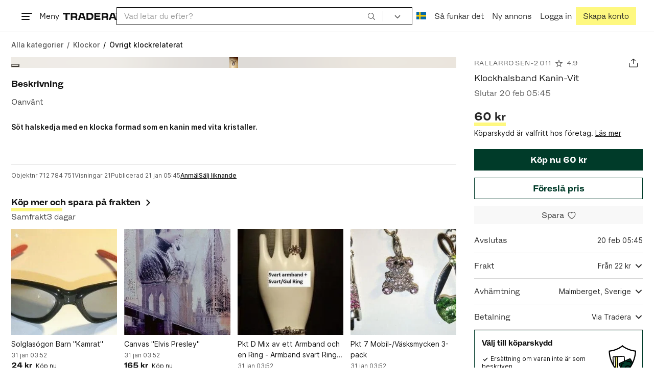

--- FILE ---
content_type: text/html; charset=utf-8
request_url: https://www.tradera.com/item/1927/712784751/klockhalsband-kanin-vit
body_size: 42906
content:
<!DOCTYPE html><html lang="sv" data-sentry-element="Html" data-sentry-component="TraderaDocument" data-sentry-source-file="_document.tsx"><head data-sentry-element="CustomHead" data-sentry-source-file="_document.tsx"><meta charSet="utf-8" data-next-head=""/><meta name="viewport" content="width=device-width, initial-scale=1" data-next-head=""/><title data-next-head="">Klockhalsband Kanin-Vit | Köp från Rallarrosen-2011 på Tradera (712784751)</title><link rel="canonical" href="https://www.tradera.com/item/1927/712784751/klockhalsband-kanin-vit" data-next-head=""/><link rel="alternate" href="https://www.tradera.com/item/1927/712784751/klockhalsband-kanin-vit" hrefLang="sv-SE" data-next-head=""/><link rel="alternate" href="https://www.tradera.com/en/item/1927/712784751/klockhalsband-kanin-vit" hrefLang="en-US" data-next-head=""/><link rel="alternate" href="https://www.tradera.com/da/item/1927/712784751/klockhalsband-kanin-vit" hrefLang="da-DK" data-next-head=""/><link rel="alternate" href="https://www.tradera.com/de/item/1927/712784751/klockhalsband-kanin-vit" hrefLang="de-DE" data-next-head=""/><link rel="alternate" href="https://www.tradera.com/fr/item/1927/712784751/klockhalsband-kanin-vit" hrefLang="fr-FR" data-next-head=""/><link rel="alternate" href="https://www.tradera.com/nl/item/1927/712784751/klockhalsband-kanin-vit" hrefLang="nl-NL" data-next-head=""/><link rel="alternate" href="https://www.tradera.com/en/item/1927/712784751/klockhalsband-kanin-vit" hrefLang="x-default" data-next-head=""/><meta name="description" content="Köp Klockhalsband Kanin-Vit hos Tradera! Skick: Oanvänd ✓ Fri Frakt ✓" data-next-head=""/><meta property="og:url" content="https://www.tradera.com/item/1927/712784751/klockhalsband-kanin-vit" data-next-head=""/><meta property="og:title" content="Klockhalsband Kanin-Vit" data-next-head=""/><meta property="og:description" content="Pris: 60 kr. Typ: Köp nu Köp &amp; sälj begagnade &amp; oanvända Övrigt klockrelaterat på Tradera." data-next-head=""/><meta property="og:image" content="http://img.tradera.net/images/581/510689581_021c1a4c-08cc-4adc-aa1f-d03526c4815a.jpg" data-next-head=""/><meta property="og:image:secure_url" content="https://img.tradera.net/images/581/510689581_021c1a4c-08cc-4adc-aa1f-d03526c4815a.jpg" data-next-head=""/><script type="application/ld+json" data-next-head="">{"@context":"https://schema.org","@type":"Product","name":"Klockhalsband Kanin-Vit","description":"S&#246;t halskedja med en klocka formad som en kanin med vita kristaller. QuartsurM&#228;rke: ShurruDrift:Batteri - V377/SR66(Vi s&#228;tter alltid in ett nytt batteri innan vi skickar iv&#228;g klockan)Str:Halskedjans l&#228;ngd: Ca 60 cm Kaninens h&#246;jd: Ca 5 cm Kaninens bredd: Ca 3,5 cm  Material: &#196;r bland annat gjord i rostfritt st&#229;lOm ni v&#228;ljer frim&#228;rke som frakt s&#229; &#228;r inte f&#246;rs&#228;ndelsen sp&#229;rbar och vi tar inget ansvar f&#246;r den efter vi skickat iv&#228;g den.Vi samfraktar g&#228;rna.Frakts&#228;tt Annat = Frim&#228;rke - Portoh&#246;jning&#197;ngerr&#228;tt Du har r&#228;tt att fr&#229;ntr&#228;da detta avtal utan att ange n&#229;got sk&#228;l inom 14 dagar. &#197;ngerfristen l&#246;per ut 14 dagar efter dag 1. Vill du ut&#246;va &#229;ngerr&#228;tten ska du till n&#228;ringsidkaren skicka ett klart och tydligt meddelande h&#228;r p&#229; Tradera om ditt beslut att fr&#229;ntr&#228;da avtalet  F&#246;r att du ska hinna ut&#246;va din &#229;ngerr&#228;tt i tid r&#228;cker det med att du s&#228;nder in ditt meddelande om att du t&#228;nker ut&#246;va &#229;ngerr&#228;tten innan &#229;ngerfristen g&#229;tt ut. Verkan av ut&#246;vad &#229;ngerr&#228;tt Om du fr&#229;ntr&#228;der detta avtal kommer vi att betala tillbaka denbetalning vi f&#229;tt fr&#229;n dig exkl. frakt. Som k&#246;pare st&#229;r du sj&#228;lv f&#246;r frakten/returfrakten, returen m&#229;ste vara sp&#229;rbar allts&#229; ej frim&#228;rken.H&#228;mtar du som k&#246;pare inte ut f&#246;rs&#228;ndelsen utan den g&#229;r p&#229; retur s&#229; betalas det belopp du betalat oss minus fraktkostnaden tillbaka.&#197;terbetalningen kommer att ske utan on&#246;digt dr&#246;jsm&#229;l och i vilket fall som helst senast 14 dagar fr&#229;n och med den dag d&#229; vi &#229;terf&#229;tt varan.Vi kommer att anv&#228;nda samma betalningsmedel f&#246;r &#229;terbetalningen som du sj&#228;lv har anv&#228;nt f&#246;r den inledande aff&#228;rsh&#228;ndelsen, om du inte uttryckligen kommit &#246;verens med oss om n&#229;got annat.","image":"https://img.tradera.net/medium/581/510689581_021c1a4c-08cc-4adc-aa1f-d03526c4815a.jpg","url":"https://www.tradera.com/item/1927/712784751/klockhalsband-kanin-vit","brand":{"@type":"Brand"},"itemCondition":"https://schema.org/NewCondition","manufacturer":{"@type":"Organization"},"offers":{"@type":"Offer","url":"https://www.tradera.com/item/1927/712784751/klockhalsband-kanin-vit","availability":"https://schema.org/InStock","price":"60","priceCurrency":"SEK","sku":"712784751"},"sku":"712784751"}</script><script type="application/ld+json" data-next-head="">{"@context":"https://schema.org","@type":"BreadcrumbList","itemListElement":[{"@type":"ListItem","item":{"@type":"Thing","@id":"https://www.tradera.com/category/19","name":"Klockor"},"position":1},{"@type":"ListItem","item":{"@type":"Thing","@id":"https://www.tradera.com/category/1927","name":"Övrigt klockrelaterat"},"position":2}]}</script><link rel="preconnect" as="script" href="https://sdk.privacy-center.org/"/><link rel="preconnect" href="//www.googletagmanager.com" crossorigin="anonymous" data-sentry-component="GoogleTagManagerPreconnect" data-sentry-source-file="google-tag-manager.tsx"/><link rel="preconnect" href="//www.google-analytics.com" crossorigin="anonymous"/><link rel="preconnect" href="//img.tradera.net" crossorigin="anonymous"/><link rel="preconnect" href="//lwadm.com" crossorigin="anonymous"/><link rel="dns-prefetch" href="//www.googletagmanager.com" crossorigin="anonymous" data-sentry-component="GoogleTagManagerPrefetch" data-sentry-source-file="google-tag-manager.tsx"/><link rel="dns-prefetch" href="//static.tradera.net" crossorigin="anonymous"/><link rel="dns-prefetch" href="https://sdk.privacy-center.org/" crossorigin="anonymous"/><link rel="dns-prefetch" href="//lwadm.com" crossorigin="anonymous"/><link rel="dns-prefetch" href="//www.google.com" crossorigin="anonymous"/><link rel="dns-prefetch" href="//www.googletagservices.com" crossorigin="anonymous"/><link rel="dns-prefetch" href="//partner.googleadservices.com" crossorigin="anonymous"/><link rel="dns-prefetch" href="//static.criteo.net" crossorigin="anonymous"/><link rel="dns-prefetch" href="//bat.bing.com" crossorigin="anonymous"/><link rel="dns-prefetch" href="//www.google-analytics.com" crossorigin="anonymous"/><link rel="dns-prefetch" href="//www.googleadservices.com" crossorigin="anonymous"/><link rel="dns-prefetch" href="//tpc.googlesyndication.com" crossorigin="anonymous"/><link rel="dns-prefetch" href="//stats.g.doubleclick.net" crossorigin="anonymous"/><link rel="dns-prefetch" href="//www.google.se" crossorigin="anonymous"/><link rel="dns-prefetch" href="//widget.criteo.com" crossorigin="anonymous"/><link rel="dns-prefetch" href="//googleads.g.doubleclick.net" crossorigin="anonymous"/><link rel="dns-prefetch" href="//securepubads.g.doubleclick.net" crossorigin="anonymous"/><link rel="dns-prefetch" href="//img.tradera.net" crossorigin="anonymous"/><link rel="dns-prefetch" href="//dis.eu.criteo.com" crossorigin="anonymous"/><meta name="application-name" content="Tradera" data-sentry-element="meta" data-sentry-source-file="meta-tags.tsx"/><meta property="og:site_name" content="Tradera" data-sentry-element="meta" data-sentry-source-file="meta-tags.tsx"/><meta property="fb:admins" content="100007926946860" data-sentry-element="meta" data-sentry-source-file="meta-tags.tsx"/><meta name="theme-color" content="#fff" data-sentry-element="meta" data-sentry-source-file="meta-tags.tsx"/><meta name="apple-mobile-web-app-status-bar-style" content="default" data-sentry-element="meta" data-sentry-source-file="meta-tags.tsx"/><meta name="apple-itunes-app" content="app-id=427984084, app-argument=trd://item/1927/712784751/klockhalsband-kanin-vit" data-sentry-element="meta" data-sentry-source-file="meta-tags.tsx"/><link rel="icon" href="https://static.tradera.net/nextweb/_next/static/media/favicon.6fe7e4fa.ico"/><link rel="icon" href="https://static.tradera.net/nextweb/_next/static/media/favicon.6fe7e4fa.ico" type="image/x-icon"/><link rel="apple-touch-icon" sizes="57x57" href="https://static.tradera.net/nextweb/_next/static/media/apple-touch-icon-57x57.361c3265.png"/><link rel="apple-touch-icon" sizes="60x60" href="https://static.tradera.net/nextweb/_next/static/media/apple-touch-icon-60x60.005e9332.png"/><link rel="apple-touch-icon" sizes="72x72" href="https://static.tradera.net/nextweb/_next/static/media/apple-touch-icon-72x72.29cdab54.png"/><link rel="apple-touch-icon" sizes="76x76" href="https://static.tradera.net/nextweb/_next/static/media/apple-touch-icon-76x76.0df6904d.png"/><link rel="apple-touch-icon" sizes="114x114" href="https://static.tradera.net/nextweb/_next/static/media/apple-touch-icon-114x114.6681ec9b.png"/><link rel="apple-touch-icon" sizes="144x144" href="https://static.tradera.net/nextweb/_next/static/media/apple-touch-icon-144x144.49b6797f.png"/><link rel="apple-touch-icon" sizes="120x120" href="https://static.tradera.net/nextweb/_next/static/media/apple-touch-icon-120x120.cde634e0.png"/><link rel="apple-touch-icon" sizes="152x152" href="https://static.tradera.net/nextweb/_next/static/media/apple-touch-icon-152x152.a7873c64.png"/><link rel="apple-touch-icon" sizes="180x180" href="https://static.tradera.net/nextweb/_next/static/media/apple-touch-icon-180x180.e89a3862.png"/><meta name="apple-mobile-web-app-title" content="Tradera" data-sentry-element="meta" data-sentry-source-file="favicons.tsx"/><link rel="icon" type="image/png" href="https://static.tradera.net/nextweb/_next/static/media/favicon-192x192.a328e993.png" sizes="192x192"/><link rel="icon" type="image/png" href="https://static.tradera.net/nextweb/_next/static/media/favicon-96x96.22a79e4f.png" sizes="96x96"/><link rel="icon" type="image/png" href="https://static.tradera.net/nextweb/_next/static/media/favicon-16x16.0da8b5d1.png" sizes="16x16"/><link rel="icon" type="image/png" href="https://static.tradera.net/nextweb/_next/static/media/favicon-32x32.40065f0e.png" sizes="32x32"/><meta name="msapplication-TileImage" content="https://static.tradera.net/nextweb/_next/static/media/ms-icon-144x144.49b6797f.png" data-sentry-element="meta" data-sentry-source-file="favicons.tsx"/><meta name="msapplication-TileColor" content="#2d3741" data-sentry-element="meta" data-sentry-source-file="favicons.tsx"/><script async="" src="https://securepubads.g.doubleclick.net/tag/js/gpt.js" crossorigin="anonymous" data-sentry-component="GooglePublisherTags" data-sentry-source-file="google-publisher-tags.tsx"></script><link data-next-font="size-adjust" rel="preconnect" href="/" crossorigin="anonymous"/><link rel="preload" href="https://static.tradera.net/nextweb/_next/static/css/f2e50b82f71c1558.css" as="style"/><link rel="stylesheet" href="https://static.tradera.net/nextweb/_next/static/css/f2e50b82f71c1558.css" data-n-g=""/><link rel="preload" href="https://static.tradera.net/nextweb/_next/static/css/2e17e47ac5fd599f.css" as="style"/><link rel="stylesheet" href="https://static.tradera.net/nextweb/_next/static/css/2e17e47ac5fd599f.css" data-n-p=""/><link rel="preload" href="https://static.tradera.net/nextweb/_next/static/css/a82beeed0a2983ce.css" as="style"/><link rel="stylesheet" href="https://static.tradera.net/nextweb/_next/static/css/a82beeed0a2983ce.css" data-n-p=""/><link rel="preload" href="https://static.tradera.net/nextweb/_next/static/css/0b9feaad1394c759.css" as="style"/><link rel="stylesheet" href="https://static.tradera.net/nextweb/_next/static/css/0b9feaad1394c759.css" data-n-p=""/><noscript data-n-css=""></noscript><meta name="sentry-trace" content="d95f24330952fd02ff5b3c5ec70ed862-52bfe9496c56b803-0"/><meta name="baggage" content="sentry-environment=production,sentry-release=1.0.6040,sentry-public_key=cf5c8c66d2ca4b3f8e77035271c5028c,sentry-trace_id=d95f24330952fd02ff5b3c5ec70ed862,sentry-org_id=67204,sentry-sampled=false,sentry-sample_rand=0.9110263369166027,sentry-sample_rate=0.0005"/></head><body class="site-pagename-VIP"><noscript data-sentry-component="GoogleTagManagerBodyScript" data-sentry-source-file="google-tag-manager.tsx"><iframe src="https://www.googletagmanager.com/ns.html?id=GTM-5TMB2D" height="0" width="0" style="display:none;visibility:hidden" title="Google Tag Manager"></iframe></noscript><div id="__next"><div class="site-container" data-sentry-component="BaseLayout" data-sentry-source-file="base-layout.tsx"><noscript data-sentry-component="NoScript" data-sentry-source-file="no-script.tsx">
                    <div class="alert alert-danger text-center mb-0">
                        <strong class="size-london">JavaScript är inaktiverat. Hemsidan kommer ha begränsad funktionalitet.</strong>
                    </div>
                </noscript><div class="sticky-outer-wrapper"><div class="sticky-inner-wrapper" style="position:relative;top:0px;z-index:200"><header class="site-header_header__r2mEf d-hybrid-none" id="site-header"><div class="site-header_content__Juhv2 d-flex flex-wrap gap-1 gap-md-2 py-2 px-2 px-xl-5"><a data-link-type="next-link" class="button_button__bmQqK button_theme__kbDOb button_theme-primary__QrqFX site-header_skipToContent__11Adw" data-sentry-element="Button" data-sentry-source-file="site-header.tsx" href="/item/1927/712784751/klockhalsband-kanin-vit#site-main">Till innehållet</a><nav aria-label="Huvudmeny" class="navbar z-modal ml-n1 ml-md-0 ml-lg-n1 ml-xl-0"><button class="button_button__bmQqK button_theme__kbDOb button_theme-text__b6_bC hamburger hamburger--squeeze  site-dropdown__hamburger" aria-labelledby="hamburger-button-label" aria-haspopup="true" aria-expanded="false" tabindex="0" data-sentry-element="Button" data-sentry-component="DropDownMenuHamburger" data-sentry-source-file="dropdown-menu-burger.tsx"><span class="hamburger-box" aria-hidden="true"><span class="hamburger-inner"></span></span><span id="hamburger-button-label" class="hamburger-label d-none d-lg-inline-block">Meny</span></button><div class="hidden" data-sentry-component="SeoLinks" data-sentry-source-file="seo-links.tsx"><a href="/category/1612">Accessoarer</a><a href="/category/20">Antikt &amp; Design</a><a href="/category/1611">Barnartiklar</a><a href="/category/33">Barnkläder &amp; Barnskor</a><a href="/category/302571">Barnleksaker</a><a href="/category/34">Biljetter &amp; Resor</a><a href="/category/32">Bygg &amp; Verktyg</a><a href="/category/11">Böcker &amp; Tidningar</a><a href="/category/12">Datorer &amp; Tillbehör</a><a href="/category/13">DVD &amp; Videofilmer</a><a href="/category/10">Fordon</a><a href="/category/14">Foto, Kameror &amp; Optik</a><a href="/category/15">Frimärken</a><a href="/category/36">Handgjort &amp; Konsthantverk</a><a href="/category/31">Hem &amp; Hushåll</a><a href="/category/17">Hemelektronik</a><a href="/category/18">Hobby</a><a href="/category/19">Klockor</a><a href="/category/16">Kläder</a><a href="/category/23">Konst</a><a href="/category/21">Musik</a><a href="/category/22">Mynt &amp; Sedlar</a><a href="/category/29">Samlarsaker</a><a href="/category/1623">Skor</a><a href="/category/340736">Skönhet</a><a href="/category/24">Smycken &amp; Ädelstenar</a><a href="/category/25">Sport &amp; Fritid</a><a href="/category/26">Telefoni, Tablets &amp; Wearables</a><a href="/category/1605">Trädgård &amp; Växter</a><a href="/category/30">TV-spel &amp; Datorspel</a><a href="/category/27">Vykort &amp; Bilder</a><a href="/category/28">Övrigt</a><a href="/inspiration">Inspiration</a></div></nav><div class="site-header_logo__tBmDA d-flex" id="slim-header__logo"><a data-link-type="next-link" class="d-flex align-items-center" aria-label="Startsidan" data-sentry-element="ALink" data-sentry-source-file="site-header.tsx" href="/"><svg viewBox="0 0 1401 1401" xmlns="http://www.w3.org/2000/svg" aria-hidden="true" class="site-header_app__nI3kG z-modal" data-sentry-element="TraderaAppLogo" data-sentry-source-file="site-header.tsx"><path d="M700 50A646 646 0 0050 701c0 173 68 337 191 459a646 646 0 00919 0 646 646 0 00191-459c0-174-68-338-191-460A646 646 0 00700 50zm1 1351c-188 0-364-73-496-205A696 696 0 010 701c0-188 73-364 205-496A696 696 0 01701 0c187 0 363 73 495 205a696 696 0 01205 496c0 187-73 363-205 495a696 696 0 01-495 205z"></path><path d="M379 979l-79 24-13-19 49-66 43 61zm-98 85l231-70-32-45-52 15-62-87 32-43-32-46-144 193 59 83zm466 131h-65c-27 0-41-10-41-33 0-21 13-32 41-32h65v65zm-161-33c0 48 32 84 96 84h120v-229h-55v67h-87c-11 0-17-5-17-12v-55h-54v56c0 15 12 27 28 29a70 70 0 00-31 60zm425-347L889 973l41 31 89-115 33 25-75 97 38 29 75-97 28 23-89 114 41 31 122-157-181-139m48-202l-8-39 124-26 9 40c11 53-4 81-46 90-43 8-68-12-79-65zm175-34l-19-94-225 45 19 93c18 85 72 122 141 108 74-15 102-66 84-152zM849 312l56-60 22 10-10 81-68-31zm43-123L727 364l51 24 37-39 96 45-6 54 50 23 28-239-91-43zM410 298l57-34c24-14 41-13 53 7 10 18 6 35-19 49l-57 34-34-56zm158-55c-24-41-71-56-127-23l-104 62 117 196 48-28-35-57 77-45c9-6 17-5 20 2l29 47 47-28-29-48c-8-13-24-17-39-11 10-22 9-46-4-67zM192 721l19-89 175 37 11-54-175-37 19-89-50-11-50 232 51 11m35 221l-4-5-17 12-5-8-5 4 14 20 5-3-6-8 18-12m-45-17l13-2-6 11 5 8 22-16-3-4-18 12 8-14-3-4-15 3h-1l18-12-3-5-22 15 5 8"></path></svg><svg viewBox="0 0 142 19" xmlns="http://www.w3.org/2000/svg" aria-hidden="true" class="site-header_normal__CtWs3 z-modal" data-sentry-element="TraderaLogo" data-sentry-source-file="site-header.tsx"><title>Tradera</title><path d="M30.6 0c5.2 0 7.8 3 7.8 7 0 2.1-.9 3.8-2.5 5 1.3.2 2.3 1.1 2.3 2.4V19h-4.4v-4.6c0-.6-.5-1-1.3-1H25.3V19h-4.4V0zm81.8 0c5.2 0 7.8 3 7.8 7 0 2.1-.9 3.8-2.5 5 1.3.2 2.3 1.1 2.3 2.4V19h-4.4v-4.6c0-.6-.5-1-1.3-1H107.1V19h-4.4V0zM18.9 0v4.3h-7.2V19H7.2V4.3H0V0zm80.6 0v4.3H87.8v3h9.8v4h-9.8v3.5h11.7V19H83.4V0zM70.2 0c7.1 0 10.7 3.1 10.7 9.4 0 5.9-3.8 9.6-10.8 9.6h-7.6V0zm65.7 0l6.1 19h-4.5l-1.4-4.3h-8.6l-1.4 4.3h-4.5l6.1-19zM54.4 0l6.1 19H56l-1.4-4.3H46L44.6 19h-4.5l6.1-19zm15.7 4.3h-3.2v10.5h3.2c4.4 0 6.4-1.6 6.4-5.3 0-3.6-2-5.2-6.4-5.2zm62.7 0h-1.9l-2.1 6.5h6zm-81.6 0h-1.9l-2.1 6.5h6zm-20.6 0h-5.3v5.4h5.3c2.3 0 3.3-1 3.3-2.7 0-2-1.1-2.7-3.3-2.7zm81.8 0h-5.3v5.4h5.3c2.3 0 3.3-1 3.3-2.7 0-2-1.1-2.7-3.3-2.7zm28-4.3l.4 1 .4-1h.7v2.2h-.5V.5l-.4 1.1h-.4l-.5-1.2v1.7h-.4V0zm-1 0v.4h-.7v1.7h-.5V.4h-.7V0z"></path></svg></a></div><div class="mt-1 mt-md-0 justify-content-center w-100 site-header_search___d1bo d-flex" id="slim-header__search"><form action="/search" method="GET" autoComplete="off" class="row no-gutters search-input_searchInputForm__tMSnK search-input_searchInputFormBorder__HfSlS" role="search" data-sentry-component="SearchInput" data-sentry-source-file="search-input.tsx"><div class="col h-100"><input aria-label="Sök efter saker, säljare eller en kategori." type="text" role="combobox" aria-controls="search-input-suggestions" aria-autocomplete="list" aria-expanded="false" class="form-control focus-visible search-input_searchInputField__8sm1Z search-input_formControl__V8nci" data-search-field="true" data-testid="search-input" name="q" placeholder="Vad letar du efter?" maxLength="98" value=""/><div class="position-relative"></div><fieldset class="search-input_searchInputFormButtons__Ub1je"><button class="button_button__bmQqK button_theme__kbDOb button_theme-unbutton__ZqdIo button_fluid__CPEZu h-100 px-2 focus-visible-inner text-gray-600" aria-label="Sök" title="Sök" type="submit"><svg viewBox="0 0 16 16" xmlns="http://www.w3.org/2000/svg" class="icon"><path clip-rule="evenodd" d="M3.4 3.5c-1.8 1.8-1.8 4.8 0 6.6s4.8 1.8 6.6 0 1.8-4.8 0-6.6a4.53 4.53 0 00-6.6 0zm-.7 7.4C.4 8.6.4 5 2.7 2.7s5.9-2.3 8.2 0c2.1 2.1 2.3 5.5.4 7.8l3.6 3.6c.2.2.2.6 0 .8s-.6.2-.8 0l-3.6-3.6a5.94 5.94 0 01-7.8-.4z" fill-rule="evenodd"></path></svg></button></fieldset></div><div class="d-none d-md-flex col-md-auto"><div class="position-relative"><button class="button_button__bmQqK button_theme__kbDOb button_theme-unbutton__ZqdIo search-input_categoryLabel__RGo8l unbutton bg-white position-relative text-styled d-flex align-items-center h-100 cursor-pointer focus-visible-inner " type="button" aria-labelledby="filterByCategoryLabel selectedCategoryName" data-sentry-element="DropdownMenuTrigger" data-sentry-source-file="search-category.tsx" aria-haspopup="menu" aria-expanded="false" data-state="closed"><span class="search-input_categoryName__icD0a px-2 font-hansen"><span id="filterByCategoryLabel" class="sr-only">Filtrera efter kategori</span><span class="px-1"><svg viewBox="0 0 16 16" xmlns="http://www.w3.org/2000/svg" class="icon icon-xs align-middle" data-sentry-element="ArrowDownIcon" data-sentry-component="DropdownIcon" data-sentry-source-file="dropdown-menu.tsx"><path d="M8 9.2l4.9-5 1.4 1.4L8 12 1.7 5.6l1.4-1.4z"></path></svg></span></span></button></div><input type="hidden" name="categoryId" value="0"/></div></form></div><nav aria-label="Kontomeny" data-orientation="horizontal" dir="ltr" class="menu_root__E_THG ml-auto" data-sentry-element="NavigationMenu.Root" data-sentry-component="Root" data-sentry-source-file="menu.tsx"><div style="position:relative"><ul data-orientation="horizontal" class="plain-list d-flex gap-1 gap-lg-2" data-sentry-element="NavigationMenu.List" data-sentry-component="List" data-sentry-source-file="menu.tsx" dir="ltr"><li class="site-header_menuOption__gHvzT d-none d-lg-flex" data-sentry-element="NavigationMenu.Item" data-sentry-component="Item" data-sentry-source-file="menu.tsx"><button class="button_button__bmQqK button_theme__kbDOb button_theme-text__b6_bC button_branded-text__anUaZ site-header_button__Eo_4o" aria-label="Nuvarande språk är Svenska" data-sentry-element="Button" data-sentry-source-file="localization-link.tsx" id="radix-:R68jd7f6:-trigger-radix-:R1u8jd7f6:" data-state="closed" aria-expanded="false" aria-controls="radix-:R68jd7f6:-content-radix-:R1u8jd7f6:" data-sentry-component="Trigger" data-radix-collection-item=""><span data-testid="localization-link" class="site-header_linkText__Hzw5_"><img src="https://static.tradera.net/nextweb/_next/static/images/se.5a79810b.svg" alt="Flag of SE" class="site-header_flag__QZX_z" data-sentry-component="Flag" data-sentry-source-file="flag.tsx"/></span></button></li><li class="site-header_menuOption__gHvzT d-none d-md-flex" data-sentry-element="NavigationMenu.Item" data-sentry-component="Item" data-sentry-source-file="menu.tsx"><a data-link-type="next-link" class="button_button__bmQqK button_theme__kbDOb button_theme-text__b6_bC site-header_button__Eo_4o" data-sentry-element="Button" data-sentry-source-file="how-tradera-works.tsx" id="radix-:R68jd7f6:-trigger-radix-:R2u8jd7f6:" data-state="closed" aria-expanded="false" aria-controls="radix-:R68jd7f6:-content-radix-:R2u8jd7f6:" data-sentry-component="Trigger" data-radix-collection-item="" href="/how-to-buy"><span class="site-header_linkText__Hzw5_">Så funkar det</span></a></li><li class="site-header_menuOption__gHvzT z-modal d-none d-xl-flex"><a data-link-type="next-link" class="button_button__bmQqK button_theme__kbDOb button_theme-text__b6_bC site-header_button__Eo_4o" aria-label="Ny annons" title="Ny annons" data-sentry-element="Button" data-sentry-component="NewListingLink" data-sentry-source-file="new-listing-link.tsx" href="/selling/new"><span class="site-header_linkText__Hzw5_">Ny annons</span></a></li><li class="site-header_menuOption__gHvzT z-header"><button class="button_button__bmQqK button_theme__kbDOb button_theme-text__b6_bC z-modal site-header_button__Eo_4o" aria-haspopup="true" aria-expanded="false" id="profile-button" data-sentry-element="Button" data-sentry-component="ProfileLink" data-sentry-source-file="profile-link.tsx"><div class="d-flex gap-1"><span class="site-header_linkText__Hzw5_">Logga in</span></div></button></li><li class="site-header_menuOption__gHvzT z-header d-none d-sm-flex align-items-end"><a href="/register" class="button_button__bmQqK button_theme__kbDOb button_theme-highlight__2p_cZ" data-sentry-element="Button" data-sentry-component="SignUpLink" data-sentry-source-file="sign-up-link.tsx" data-link-type="a-link"><span class="site-header_linkText__Hzw5_">Skapa konto</span></a></li></ul></div></nav></div></header><div class="loader-line_line__vRd0T" data-sentry-component="LoaderLine" data-sentry-source-file="loader-line.tsx"></div></div></div><div class="Toastify"></div><div id="measure-100vh" style="height:100vh;position:absolute"></div><div class="site-main" id="site-main" tabindex="-1"><div class="site-width_wrapper__WuUV8 px-2 px-md-3 px-lg-2 px-xl-1" data-sentry-element="SiteWidth" data-sentry-component="SiteWidth" data-sentry-source-file="site-width.tsx"><div class="position-relative"><nav aria-label="Brödsmulor" data-testid="breadcrumbs" class="d-flex align-items-center my-1" data-sentry-component="Breadcrumbs" data-sentry-source-file="breadcrumbs.tsx"><ol itemscope="" itemType="https://schema.org/BreadcrumbList" class="list-inline d-flex plain-list flex-md-wrap flex-nowrap align-items-center text-inter-medium overflow-x-auto hide-scrollbar text-gray-600 p-1 ml-n1" data-breadcrumb=""><li itemProp="itemListElement" itemscope="" itemType="https://schema.org/ListItem" class="list-inline-item text-nowrap"><span class="mx-1 d-none" aria-hidden="true">/</span><a data-link-type="next-link" data-ga-category="Search" data-ga-action="Breadcrumb" data-ga-label="All" itemType="https://schema.org/Thing" itemProp="item" aria-label="Gå till Alla kategorier" href="/categories"><span itemProp="name" class="size-dublin text-nowrap" data-sentry-component="TextElement" data-sentry-source-file="breadcrumbs.tsx">Alla kategorier</span></a><meta itemProp="position" content="1"/></li><li itemProp="itemListElement" itemscope="" itemType="https://schema.org/ListItem" class="list-inline-item text-nowrap"><span class="mx-1" aria-hidden="true">/</span><a data-link-type="next-link" data-ga-category="Search" data-ga-action="Breadcrumb" data-ga-label="L1" itemType="https://schema.org/Thing" itemProp="item" aria-label="Gå till Klockor" href="/category/19"><span itemProp="name" class="size-dublin text-nowrap" data-sentry-component="TextElement" data-sentry-source-file="breadcrumbs.tsx">Klockor</span></a><meta itemProp="position" content="2"/></li><li itemProp="itemListElement" itemscope="" itemType="https://schema.org/ListItem" class="list-inline-item text-nowrap text-dark"><span class="mx-1" aria-hidden="true">/</span><a data-link-type="next-link" data-ga-category="Search" data-ga-action="Breadcrumb" data-ga-label="L2" itemType="https://schema.org/Thing" itemProp="item" aria-current="page" aria-label="Nuvarande sida: Övrigt klockrelaterat" href="/category/1927"><span itemProp="name" class="size-dublin text-nowrap" data-sentry-component="TextElement" data-sentry-source-file="breadcrumbs.tsx">Övrigt klockrelaterat</span></a><meta itemProp="position" content="3"/></li></ol></nav><div class="partially-hidden-content_wrapper__so7xY" data-sentry-component="PartiallyHiddenContent" data-sentry-source-file="partially-hidden-content.tsx"><div id="collapsed_auction_details" class="partially-hidden-content_childrenWrapper__7hrjr"><main class="d-md-flex" data-sentry-component="Columns" data-sentry-source-file="layout-b.tsx"><div class="layout-b_aside__1LoOC" role="region" aria-labelledby="view-item-main"><div class="d-flex align-items-center mb-1" data-sentry-component="ActionButtonsBar" data-sentry-source-file="action-buttons.tsx"><a data-link-type="next-link" class="d-flex d-inline-flex align-items-center text-dark justify-content-between mr-2 overflow-hidden" title="Rallarrosen-2011" data-sentry-element="ALink" data-sentry-source-file="action-buttons.tsx" href="/profile/items/2734449/rallarrosen-2011"><p class="text_reset__qhVLr text_wrapper__g8400 text_size-oslo__rGZBE text-gray-600 font-hansen text-uppercase text-truncate flex-grow-1" style="letter-spacing:0.1em;text-decoration:inherit" data-sentry-element="Text" data-sentry-source-file="action-buttons.tsx">Rallarrosen-2011</p><svg viewBox="0 0 16 16" xmlns="http://www.w3.org/2000/svg" class="icon icon-sm icon-gray-600 mx-1"><path clip-rule="evenodd" d="M8.5 1.4C8.4 1.1 8.2 1 8 1s-.4.1-.5.4L6.1 6H1.5c-.2 0-.4.1-.5.3 0 .2 0 .5.2.7l3.7 2.7-1.4 4.7c-.1.2 0 .5.2.6s.4.1.6 0L8 12l3.7 2.9c.2.1.4.1.6 0s.3-.4.2-.6l-1.4-4.7L14.8 7c.2-.2.2-.4.2-.6-.1-.2-.3-.4-.5-.4H9.9zM8 3L6.9 6.6c0 .2-.2.4-.5.4H3l2.8 2c.2.1.2.3.2.6L4.9 13l2.8-2.1c.2-.1.4-.1.6 0l2.8 2.1L10 9.5c0-.2 0-.4.2-.6L13 7H9.6c-.3 0-.5-.2-.5-.4z" fill-rule="evenodd"></path></svg><p class="text_reset__qhVLr text_wrapper__g8400 text_size-oslo__rGZBE text-gray-600 font-hansen">4.9</p></a><div class="ml-auto d-flex"><button class="button_button__bmQqK button_theme__kbDOb button_theme-text__b6_bC py-0 px-0 px-md-1 ml-auto" aria-label="Dela annons" title="Dela annons" data-sentry-element="Button" data-sentry-source-file="share-button.tsx"><span class="d-flex align-items-center w-100 justify-content-center"><span class="d-flex"><svg viewBox="0 0 21 21" xmlns="http://www.w3.org/2000/svg" class="icon icon-md"><g clip-rule="evenodd" fill-rule="evenodd"><path d="M17.34 17.51a.6.6 0 00.6-.6V11c0-.33.28-.6.62-.6.33 0 .6.27.6.6v5.9c0 1-.81 1.81-1.82 1.81H3.94a1.82 1.82 0 01-1.84-1.81V11c0-.33.28-.6.61-.6s.61.27.61.6v5.9c0 .33.28.6.61.6z"></path><path d="M10.63 12.07a.6.6 0 01-.61-.6V3.92l-2.5 2.21a.61.61 0 01-.87-.05.6.6 0 01.05-.85l3.52-3.11c.23-.2.58-.2.81 0l3.52 3.1c.25.23.28.61.05.86a.61.61 0 01-.86.05l-2.5-2.21v7.53a.6.6 0 01-.61.61z"></path></g></svg></span></span></button></div></div><h1 class="heading_reset__PaAEB size-london text-styled font-light text-break mb-1 lh-md" id="view-item-main" style="line-height:1.7rem" data-verify-test-item-title="true" data-sentry-element="Heading" data-sentry-source-file="title.tsx">Klockhalsband Kanin-Vit</h1><div class="d-flex mb-2" data-sentry-component="EndingTime" data-sentry-source-file="ending-time.tsx"><p class="text_reset__qhVLr text_wrapper__g8400 text_size-paris__v1cXZ text-gray-600 font-hansen" data-sentry-element="Text" data-sentry-source-file="ending-time.tsx">Slutar<!-- --> <!-- -->20 feb 05:45</p></div><div class="separators_sm-separator__mmIaw mb-1" data-sentry-component="Bidding" data-sentry-source-file="bidding.tsx"><section class="bid-details pt-1 pb-3" data-sentry-component="PriceDetails" data-sentry-source-file="price-details.tsx"><div class=" align-items-baseline "><div class="d-flex flex-column align-items-baseline justify-content-between "><div class="d-flex align-items-baseline mt-1"><span class="d-inline-block text-nowrap size-berlin bid-details-amount mb-0 branded-underline mb-2">60 kr</span></div></div><div id="buyer-protection-info" class="size-dublin font-weight-normal mt-0" data-sentry-component="BuyerProtectionInfo" data-sentry-source-file="buyer-protection-info.tsx">Köparskydd är valfritt hos företag. <button class="button_button__bmQqK button_theme__kbDOb button_theme-link__y9e_l font-weight-normal" aria-labelledby="buyer-protection-info">Läs mer</button></div></div></section><section><button class="button_button__bmQqK button_theme__kbDOb button_theme-primary__QrqFX undefined button_branded-text__anUaZ button_size-md__5POcX button_fluid__CPEZu font-weight-bold mb-2">Köp nu 60 kr</button><div class="mb-2"><button class="button_button__bmQqK button_theme__kbDOb button_theme-primary__QrqFX button_outline__EasoG button_branded-text__anUaZ button_size-md__5POcX button_fluid__CPEZu" data-sentry-element="Button" data-sentry-source-file="purchase-offer-section.tsx"><strong>Föreslå pris</strong></button></div><div class="position-relative" data-sentry-component="OptionalWrapper" data-sentry-source-file="popover.tsx"><button class="button_button__bmQqK button_theme__kbDOb button_theme-light___dOU_ button_fluid__CPEZu d-flex justify-content-center align-items-center" data-add-to-wish-list="true" aria-pressed="false" aria-label="Spara i minneslistan" data-popover-anchor="true" data-sentry-element="RadixPopover.Anchor" data-sentry-source-file="popover.tsx"><span class="text-styled mr-1">Spara</span><div class="position-relative"><svg viewBox="0 0 16 16" xmlns="http://www.w3.org/2000/svg" class="icon"><path clip-rule="evenodd" d="M8 2.5C7.1 1.2 5.4.8 4 1.1 2.1 1.5.5 3 .5 5.6c0 2.7 2 6 7.2 9.3.2.1.4.1.5 0 5.3-3.3 7.2-6.6 7.2-9.3 0-2.6-1.6-4.2-3.5-4.5-1.3-.3-3 .1-3.9 1.4zm-3.8-.4c-1.4.3-2.7 1.4-2.7 3.5s1.6 5.1 6.5 8.3c4.9-3.2 6.5-6.2 6.5-8.3S13.2 2.3 11.8 2s-2.9.3-3.4 1.6c0 .3-.2.4-.4.4s-.4-.1-.5-.3c-.4-1.3-1.9-1.9-3.3-1.6z" fill-rule="evenodd"></path></svg></div></button></div></section></div><div class="bg-white accordion_accordion__8qVfO mb-2" data-sentry-component="Accordion" data-sentry-source-file="accordion.tsx"><div class="accordion_accordionItem__O_rEs" data-sentry-component="AccordionItem" data-sentry-source-file="accordion.tsx"><button class="button_button__bmQqK button_theme__kbDOb button_theme-unbutton__ZqdIo button_branded-text__anUaZ d-flex align-items-center text-left w-100 pointer-events pt-2 pb-2" type="button" id="accordion-button-:R56aq5d7f6:" aria-controls="accordion-panel-:R56aq5d7f6:"><span class="flex-grow-1 flex-shrink-0">Avslutas</span><span class="ml-auto d-block text-nowrap text-truncate text-right pl-1 font-weight-normal font-inter">20 feb 05:45</span><span></span></button><div id="accordion-panel-:R56aq5d7f6:" role="region" aria-labelledby="accordion-button-:R56aq5d7f6:" hidden="" class="accordion_item-body__frEdG accordion_collapsed__RuAcd"></div></div><div class="accordion_accordionItem__O_rEs" data-sentry-component="AccordionItem" data-sentry-source-file="accordion.tsx"><button class="button_button__bmQqK button_theme__kbDOb button_theme-unbutton__ZqdIo button_branded-text__anUaZ d-flex align-items-center text-left w-100 pointer-events cursor-pointer pt-2 pb-2" type="button" id="accordion-button-:Rn6aq5d7f6:" aria-controls="accordion-panel-:Rn6aq5d7f6:" aria-expanded="false"><span class="flex-grow-1 flex-shrink-0">Frakt</span><span class="ml-auto d-block text-nowrap text-truncate text-right pl-1 font-weight-normal font-inter">Från 22 kr</span><span><span class="flex-grow-1 pl-1"><svg viewBox="0 0 16 16" xmlns="http://www.w3.org/2000/svg" class="icon icon-sm"><path d="M8 9.2l4.9-5 1.4 1.4L8 12 1.7 5.6l1.4-1.4z"></path></svg></span></span></button><div id="accordion-panel-:Rn6aq5d7f6:" role="region" aria-labelledby="accordion-button-:Rn6aq5d7f6:" hidden="" class="accordion_item-body__frEdG accordion_collapsed__RuAcd"><div class="mb-2"><p class="text_reset__qhVLr text_wrapper__g8400 text_size-paris__v1cXZ text-gray-700 mb-1" data-testid="buyer-region" data-sentry-element="Text" data-sentry-component="BuyerRegionText" data-sentry-source-file="options-display.tsx">Fraktpris inom Sverige</p><p class="text_reset__qhVLr text_wrapper__g8400 text_size-paris__v1cXZ" data-testid="shipping-display-text">22 kr Frimärken</p><p class="text_reset__qhVLr text_wrapper__g8400 text_size-paris__v1cXZ" data-testid="shipping-display-text">51 kr PostNord<span class="text-success tooltip_container ml-1"><svg xmlns="http://www.w3.org/2000/svg" viewBox="0 0 16 16" class="icon"><path d="M11.93 2.03a7.69 7.69 0 00-5.55 1.18 6.2 6.2 0 00-1.93 2.2 4.23 4.23 0 00-.59 2.35c.03.26-.16.5-.43.52a.5.5 0 01-.55-.4 5.1 5.1 0 01.69-2.9c.52-.96 1.3-1.9 2.24-2.53C8.75.48 11.67.95 13.52 1.38c.26.06.42.3.37.54l-.03.17C13.53 3.77 13 5.1 10.78 6.9c-.66.53-1.6 1.1-2.55 1.52-.91.43-1.91.77-2.65.77a.48.48 0 01-.5-.47c0-.26.22-.47.5-.47.5 0 1.32-.25 2.22-.67.88-.4 1.75-.93 2.33-1.4 1.65-1.33 2.24-1.85 2.6-3.49-.12.06-.23.1-.33.16-2.5 1.2-4.76 2.3-7.32 5.71-.42.57-.95 1.7-1.38 2.9A11.13 11.13 0 003 14.6c0 .26-.23.47-.5.47a.48.48 0 01-.5-.47c0-.86.33-2.18.76-3.4.43-1.24 1-2.47 1.51-3.16 2.7-3.59 5.15-4.79 7.66-6z"></path><path d="M13.59 1.72S8.23 3.78 3.7 9.55c0 0 2.47 1.24 6.6-2.06 4.11-3.3 3.29-5.77 3.29-5.77z"></path></svg><span class="tooltip tooltip-success px-1 py-0 text-nowrap shipping-options_min-width-0__Ntx4U">Klimatkompenseras</span></span></p><div class="d-inline-flex align-items-center flex-wrap gap-1 text-gray-700 mt-2" data-sentry-component="CombinedShippingHeader" data-sentry-source-file="combined-shipping-header.tsx"><p class="text_reset__qhVLr text_wrapper__g8400 text_size-paris__v1cXZ" data-sentry-element="Text" data-sentry-source-file="combined-shipping-header.tsx">Samfrakt</p><span>3 dagar</span></div></div></div></div><div class="accordion_accordionItem__O_rEs" data-sentry-component="AccordionItem" data-sentry-source-file="accordion.tsx"><button class="button_button__bmQqK button_theme__kbDOb button_theme-unbutton__ZqdIo button_branded-text__anUaZ d-flex align-items-center text-left w-100 pointer-events cursor-pointer pt-2 pb-2" type="button" id="accordion-button-:R1n6aq5d7f6:" aria-controls="accordion-panel-:R1n6aq5d7f6:" aria-expanded="false"><span class="flex-grow-1 flex-shrink-0">Avhämtning</span><span class="ml-auto d-block text-nowrap text-truncate text-right pl-1 font-weight-normal font-inter">Malmberget, Sverige</span><span><span class="flex-grow-1 pl-1"><svg viewBox="0 0 16 16" xmlns="http://www.w3.org/2000/svg" class="icon icon-sm"><path d="M8 9.2l4.9-5 1.4 1.4L8 12 1.7 5.6l1.4-1.4z"></path></svg></span></span></button><div id="accordion-panel-:R1n6aq5d7f6:" role="region" aria-labelledby="accordion-button-:R1n6aq5d7f6:" hidden="" class="accordion_item-body__frEdG accordion_collapsed__RuAcd"><div><div class="d-flex mb-2"><p class="text_reset__qhVLr text_wrapper__g8400 text_size-paris__v1cXZ" data-testid="pickup">Kan hämtas i</p><div class="ml-auto"><a href="https://www.google.com/maps/search/?api=1&amp;query=Malmberget%2C%2098334%2C%20SE" class="button_button__bmQqK button_theme__kbDOb button_theme-link__y9e_l" target="_blank" data-link-type="a-link">Malmberget, Sverige</a></div></div><div class="mb-2"><div class="shipping-options_leaftlet-placeholder__LOnI6 animation-loading-shimmer border"></div></div></div></div></div><div class="border-bottom"><div class="accordion_accordionItem__O_rEs" data-sentry-component="AccordionItem" data-sentry-source-file="accordion.tsx"><button class="button_button__bmQqK button_theme__kbDOb button_theme-unbutton__ZqdIo button_branded-text__anUaZ d-flex align-items-center text-left w-100 pointer-events cursor-pointer pt-2 pb-2" type="button" id="accordion-button-:Rp6aq5d7f6:" aria-controls="accordion-panel-:Rp6aq5d7f6:" aria-expanded="false"><span class="flex-grow-1 flex-shrink-0">Betalning</span><span class="ml-auto d-block text-nowrap text-truncate text-right pl-1 font-weight-normal font-inter">Via Tradera</span><span><span class="flex-grow-1 pl-1"><svg viewBox="0 0 16 16" xmlns="http://www.w3.org/2000/svg" class="icon icon-sm"><path d="M8 9.2l4.9-5 1.4 1.4L8 12 1.7 5.6l1.4-1.4z"></path></svg></span></span></button><div id="accordion-panel-:Rp6aq5d7f6:" role="region" aria-labelledby="accordion-button-:Rp6aq5d7f6:" hidden="" class="accordion_item-body__frEdG accordion_collapsed__RuAcd"><div class="d-flex gap-x-2 gap-y-2 flex-column align-items-normal pb-3" data-sentry-element="Space" data-sentry-source-file="payment-options.tsx"><p class="text_reset__qhVLr text_wrapper__g8400 text_size-paris__v1cXZ text-gray-700 mb-0" data-sentry-element="Text" data-sentry-source-file="payment-options.tsx">Alla betalningar granskas av Tradera för din säkerhet.</p><div class="d-flex align-items-center flex-wrap gap-1"><div class="payment-method-logo_logo-with-border__yeWVu" title="Swish"><img src="https://static.tradera.net/nextweb/_next/static/images/swish_horizontal.2c6cf693.svg" loading="lazy" alt="Swish"/></div><div class="payment-method-logo_logo-with-border__yeWVu payment-method-logo_narrow__NvZ5_" style="padding:6px" title="Kort"><img src="https://static.tradera.net/nextweb/_next/static/images/visa.eab606d5.svg" loading="lazy" alt="Kort"/></div><div class="payment-method-logo_logo-with-border__yeWVu payment-method-logo_narrow__NvZ5_ justify-content-center" style="padding:3px" title="Kort"><img src="https://static.tradera.net/nextweb/_next/static/images/maestro_vertical.ea69c057.svg" loading="lazy" alt="Kort" class="payment-method-logo_logoDouble__qhPwF"/><img src="https://static.tradera.net/nextweb/_next/static/images/mastercard_vertical.1a45709d.svg" loading="lazy" alt="Kort" class="payment-method-logo_logoDouble__qhPwF"/></div><img src="https://static.tradera.net/nextweb/_next/static/images/klarna.72c8202f.svg" loading="lazy" class="payment-method-logo_logo-without-border__tvsjJ" alt="Klarna"/><img src="https://static.tradera.net/nextweb/_next/static/images/apple-pay.3451619b.svg" loading="lazy" class="payment-method-logo_logo-without-border__tvsjJ" alt="Apple Pay"/><img src="https://static.tradera.net/nextweb/_next/static/images/google-pay.5a4d9214.svg" loading="lazy" class="payment-method-logo_logo-without-border__tvsjJ" alt="Google Pay"/><img src="https://static.tradera.net/nextweb/_next/static/images/trustly.a19a6b61.svg" loading="lazy" class="payment-method-logo_logo-with-border__yeWVu" alt="Trustly" style="padding:5px 5px 3px 5px"/></div><div class="text-gray-600 size-oslo"><div>Direktbetalning | Delbetalning | Faktura</div><div class="d-flex align-items-center flex-wrap mt-1"><div class="d-flex align-items-center flex-wrap mt-1" id="vip-payment-buyer-protection">Köparskyddet gäller alla betalsätt<svg viewBox="0 0 16 16" xmlns="http://www.w3.org/2000/svg" class="icon mx-1" aria-hidden="true"><path d="M8 .5C9.8 2.4 12.5 3 14.6 3c0 5.4-3 10.1-6.6 12.5C4.5 13.1 1.4 8.4 1.4 3 3.5 3 6.2 2.4 8 .5zm0 1.4l-.2.1a9.88 9.88 0 01-5 1.9l-.3.1v.1c.3 3.9 2.4 7.7 5.3 10l.2.2.2-.2c2.9-2.4 5-6.1 5.3-10V4h-.3c-1.9-.2-3.6-.8-5-1.9zm0 1.2v10l.2-.1c2.1-2 3.6-5 3.8-8.2v-.1h-.2a7.7 7.7 0 01-3.6-1.5z"></path></svg><button class="button_button__bmQqK button_theme__kbDOb button_theme-link__y9e_l size-oslo" aria-labelledby="vip-payment-buyer-protection">Läs mer</button></div></div></div></div></div></div><div class="promoted-box-without-button_box__tP1O5 mb-3" data-sentry-component="PromotedBoxWithoutButton" data-sentry-source-file="promoted-box-without-button.tsx"><div><p class="text_reset__qhVLr text_wrapper__g8400 text_size-paris__v1cXZ font-heavy font-hansen mb-2" data-sentry-element="Text" data-sentry-source-file="promoted-box-without-button.tsx">Välj till köparskydd</p><ul class="mb-0 size-oslo"><li class="mb-1"><svg xmlns="http://www.w3.org/2000/svg" viewBox="0 0 16 16" class="icon icon-xs"><path fill-rule="evenodd" clip-rule="evenodd" d="M3 8.2L4.2 7l2.4 2.5L11.8 4 13 5.3 6.6 12z"></path></svg> <!-- -->Ersättning om varan inte är som beskriven</li><li class="mb-1"><svg xmlns="http://www.w3.org/2000/svg" viewBox="0 0 16 16" class="icon icon-xs"><path fill-rule="evenodd" clip-rule="evenodd" d="M3 8.2L4.2 7l2.4 2.5L11.8 4 13 5.3 6.6 12z"></path></svg> <!-- -->Ersättning om du inte får din vara</li></ul></div><div class="promoted-box-without-button_icon__QoDrc"><svg xmlns="http://www.w3.org/2000/svg" fill="none" viewBox="0 0 49 57" class="icon"><path fill="#003B29" d="M18.55 34.55l8.78 17.76 14.7-19.14c.28-.5-.33-2.05-.59-2.56l-2.6-5.2a1.74 1.74 0 00-2.26-.82l-17.15 7.7a1.74 1.74 0 00-.88 2.26z"></path><path fill="#000" fill-rule="evenodd" d="M19.79 33.08a.86.86 0 00-.44 1.13l8.75 18.64 13.24-19.77c.48.24-.2-1.33-.34-1.6l-2.93-5.69a.87.87 0 00-1.13-.4l-17.15 7.69zm-2.04 1.82a2.6 2.6 0 011.33-3.41l17.15-7.69a2.6 2.6 0 013.4 1.22l2.93 5.7c.39.77.36 1.69-.07 2.44L27 53.67 17.75 34.9zm4.36-1.75l3.21-1.36a.87.87 0 11.68 1.6l-1.86.79-.01.52a2.85 2.85 0 01-.87 1.78l.9 1.92a.87.87 0 11-1.58.73l-1.54-3.3.72-.4c.47-.25.6-.6.64-.92a1.8 1.8 0 00-.04-.59v-.02l-.25-.75zm9.42-3.2A.87.87 0 0132 28.8l3.2-1.32.4.45c.31.32.66.39.99.36a1.9 1.9 0 00.57-.14l.75-.37.4.74-.77.41.77-.4.01.01.03.06a54.94 54.94 0 011.4 2.89.87.87 0 01-1.6.67 29.86 29.86 0 00-1.04-2.19c-.12.03-.25.04-.38.05a2.9 2.9 0 01-1.92-.5l-2.15.89a.87.87 0 01-1.13-.47z" clip-rule="evenodd"></path><path fill="#000" fill-rule="evenodd" d="M30.41 42.71a11.87 11.87 0 002.4 5.1l-1.38 1.08a13.63 13.63 0 01-2.73-5.87c-.43-2.41-.14-5.18 2.33-6.63a5.34 5.34 0 014.71-.24c.68.27 1.29.63 1.77 1.02.48.37.89.81 1.12 1.26l-1.54.8c-.08-.15-.29-.4-.66-.7a5.25 5.25 0 00-1.32-.76 3.6 3.6 0 00-3.2.12c-1.5.88-1.89 2.64-1.5 4.82z" clip-rule="evenodd"></path><path fill="#FEF880" d="M12.3 43.07l-1.42-21.66 3.9-.2 1.16 22.88-3.64-1.02z"></path><path fill="#000" fill-rule="evenodd" d="M9.05 21.46a.79.79 0 00-.75.83l.77 13.87-1.58.09-.76-13.88a2.37 2.37 0 012.24-2.49l16.92-.86a2.37 2.37 0 012.49 2.25l.23 7.38-1.58.08-.23-7.38a.79.79 0 00-.83-.75l-9.93.5 1.04 25.8-5.46-4.85-1.05-20.67-1.52.08zm3.1-.16l.78 20.7 2.3 5-.77-25.8-2.3.11z" clip-rule="evenodd"></path><path fill="#000" fill-rule="evenodd" d="M23.58.62l-.02.02a8.26 8.26 0 01-.35.3l-1.16.87A44.5 44.5 0 01.93 9.6L0 9.69v.93c0 13.46 5.94 24.7 11.82 32.52A74.82 74.82 0 0022.6 54.66a38.48 38.48 0 001.02.83l.01.02.63-.81-.62.81.61.47.63-.46-.62-.82.62.82.02-.02a6 6 0 00.24-.19l.72-.59c.62-.51 1.5-1.27 2.55-2.28 2.1-2 4.92-4.96 7.78-8.8 5.71-7.66 11.63-18.87 12.33-32.97l.05-.95-.94-.12a50.13 50.13 0 01-17.16-5.27 33.51 33.51 0 01-5.2-3.4 10.63 10.63 0 01-.29-.27h-.01L24.29 0l-.7.62zm.68 52.76l.29-.23a67.87 67.87 0 0010-10.73c5.42-7.28 10.99-17.78 11.87-30.92A51.75 51.75 0 0129.5 6.14a35.56 35.56 0 01-5.26-3.41A42.12 42.12 0 0118.5 6.4a46.6 46.6 0 01-16.44 5.14c.26 12.45 5.8 22.92 11.4 30.37a72.76 72.76 0 0010.8 11.47z" clip-rule="evenodd"></path></svg></div></div></div></div><div class="d-flex flex-column mt-3 mb-3 mb-lg-5" data-sentry-component="SellerDetails" data-sentry-source-file="seller-details.tsx"><a data-link-type="next-link" class="seller-details_seller-profile-link__4pNRZ d-flex d-inline-flex text-dark justify-content-between" title="Rallarrosen-2011" data-sentry-element="ALink" data-sentry-source-file="seller-details.tsx" href="/profile/items/2734449/rallarrosen-2011"><div class="d-flex flex-column overflow-hidden"><p class="size-london mb-0 text-truncate font-hansen font-weight-bold seller-alias pb-1">Rallarrosen-2011</p><div><p class="text_reset__qhVLr text_wrapper__g8400 text_size-paris__v1cXZ text-gray-600 font-medium text-truncate my-auto" data-sentry-element="Text" data-sentry-source-file="seller-details.tsx">Malmberget<!-- -->, <!-- -->Sverige</p></div></div><div class="d-flex justify-content-end w-50"><div class="mr-1"><div class="d-flex mr-1" data-sentry-component="RatingStar" data-sentry-source-file="rating-star.tsx"><svg viewBox="0 0 16 16" xmlns="http://www.w3.org/2000/svg" class="icon icon-md" data-sentry-element="RatingIcon" data-sentry-source-file="rating-star.tsx"><path clip-rule="evenodd" d="M8 1l1.7 5.3H15l-4.3 3.3 1.6 5.4L8 11.7 3.7 15l1.6-5.4L1 6.3h5.3z" fill-rule="evenodd"></path></svg><p class="text_reset__qhVLr text_wrapper__g8400 text_size-paris__v1cXZ font-hansen ml-1 my-auto" data-sentry-element="Text" data-sentry-source-file="rating-star.tsx">4.9</p></div></div></div></a><div class="d-flex-column text-gray-600 my-2" data-sentry-component="SellerAttributes" data-sentry-source-file="seller-attributes.tsx"><div class="d-flex align-items-center mb-1" data-sentry-component="SellerAttribute" data-sentry-source-file="seller-attributes.tsx"><svg xmlns="http://www.w3.org/2000/svg" viewBox="0 0 18 18" class="icon icon-highlighted icon-sm mr-1" data-sentry-element="Icon" data-sentry-source-file="seller-attributes.tsx"><path d="M6.15 11.78c0-.36.29-.65.65-.65h4.09c.36 0 .65.29.65.65v4.6a.66.66 0 01-.07 1.3H6.22a.66.66 0 01-.07-1.3v-4.6zm1.3 4.6h2.78v-3.94H7.46v3.94zM2.3 1.1a.66.66 0 01.64-.48h11.81c.29 0 .55.2.63.47l1.97 6.57c.06.2.02.42-.12.6l-.51-.42.51.41v.01l-.02.02a3.17 3.17 0 01-.21.23c-.14.14-.35.33-.62.52-.52.38-1.3.78-2.29.78a3.95 3.95 0 01-2.6-1.03l-.32.25a3.9 3.9 0 01-2.33.78 3.92 3.92 0 01-2.6-1l-.28.21a3.89 3.89 0 01-5.52-.79l-.01-.01V8.2H.41l.55-.37-.55.36a.66.66 0 01-.08-.54L2.3 1.08zm-.6 6.6c.08.08.18.18.31.28.35.26.87.52 1.58.52a2.58 2.58 0 002.08-1.02l.52-.8.56.78a1.1 1.1 0 00.12.14c.1.1.24.24.42.37.37.27.9.53 1.55.53a2.6 2.6 0 001.56-.53 3.05 3.05 0 00.52-.48c0-.02.01-.03.02-.03l.5-.7.54.67.03.04.11.12c.1.1.25.24.45.38.39.28.91.53 1.52.53s1.14-.25 1.53-.53a3 3 0 00.36-.3l-1.72-5.73H3.43L1.7 7.7zm-.18-.22z" clip-rule="evenodd"></path><path d="M2.28 8.5c.36 0 .66.3.66.66v7.87a.66.66 0 11-1.31 0V9.16c0-.37.29-.66.65-.66zm13.13 0c.36 0 .65.3.65.66v7.87a.66.66 0 11-1.31 0V9.16c0-.37.3-.66.66-.66z" clip-rule="evenodd"></path></svg><p class="text_reset__qhVLr text_wrapper__g8400 text_size-paris__v1cXZ" data-sentry-element="Text" data-sentry-source-file="seller-attributes.tsx">Företag</p></div><div class="d-flex align-items-center mb-1" data-sentry-component="SellerAttribute" data-sentry-source-file="seller-attributes.tsx"><svg xmlns="http://www.w3.org/2000/svg" fill="none" viewBox="0 0 21 21" class="icon icon-highlighted icon-sm mr-1" data-sentry-element="Icon" data-sentry-source-file="seller-attributes.tsx"><path fill="#00000" fill-rule="evenodd" d="M1.97 3.28c0-.72.59-1.31 1.31-1.31h14.44c.72 0 1.31.59 1.31 1.31V7c0 .54-.33 1.03-.83 1.22l-7.22 2.81a1.31 1.31 0 01-.95 0L2.8 8.22a1.31 1.31 0 01-.84-1.23V3.28zm15.75 0H3.28V7l7.22 2.8L17.72 7V3.28zm-7.22 15.1a2.63 2.63 0 100-5.25 2.63 2.63 0 000 5.24zm0 1.3a3.94 3.94 0 100-7.87 3.94 3.94 0 000 7.88z" clip-rule="evenodd"></path></svg><p class="text_reset__qhVLr text_wrapper__g8400 text_size-paris__v1cXZ" data-sentry-element="Text" data-sentry-source-file="seller-attributes.tsx">Toppsäljare</p></div><div class="d-flex align-items-center mb-1" data-sentry-component="SellerAttribute" data-sentry-source-file="seller-attributes.tsx"><svg viewBox="0 0 16 16" xmlns="http://www.w3.org/2000/svg" class="icon icon-highlighted icon-sm mr-1" data-sentry-element="Icon" data-sentry-source-file="seller-attributes.tsx"><path clip-rule="evenodd" d="M8.5 1.4C8.4 1.1 8.2 1 8 1s-.4.1-.5.4L6.1 6H1.5c-.2 0-.4.1-.5.3 0 .2 0 .5.2.7l3.7 2.7-1.4 4.7c-.1.2 0 .5.2.6s.4.1.6 0L8 12l3.7 2.9c.2.1.4.1.6 0s.3-.4.2-.6l-1.4-4.7L14.8 7c.2-.2.2-.4.2-.6-.1-.2-.3-.4-.5-.4H9.9zM8 3L6.9 6.6c0 .2-.2.4-.5.4H3l2.8 2c.2.1.2.3.2.6L4.9 13l2.8-2.1c.2-.1.4-.1.6 0l2.8 2.1L10 9.5c0-.2 0-.4.2-.6L13 7H9.6c-.3 0-.5-.2-.5-.4z" fill-rule="evenodd"></path></svg><p class="text_reset__qhVLr text_wrapper__g8400 text_size-paris__v1cXZ" data-sentry-element="Text" data-sentry-source-file="seller-attributes.tsx">110 omdömen</p></div></div><div class="d-flex flex-wrap gap-1"><button class="button_button__bmQqK button_theme__kbDOb button_theme-action__zACgY button_outline__EasoG text-nowrap text-truncate" data-sentry-element="Button" data-sentry-component="VipMessagingButton" data-sentry-source-file="vip-messaging-button.tsx">Kontakta</button><a data-link-type="next-link" class="button_button__bmQqK button_theme__kbDOb button_theme-action__zACgY button_outline__EasoG text-nowrap text-truncate" href="/profile/feedback/2734449/rallarrosen-2011">Läs omdömen</a><button class="button_button__bmQqK button_theme__kbDOb button_theme-action__zACgY button_outline__EasoG text-nowrap text-truncate" data-test-favorite-seller="true" data-test-favorite-seller-add=""><span role="status" aria-live="polite" aria-atomic="true">Följ</span></button></div></div><div class="sticky-outer-wrapper"><div class="sticky-inner-wrapper" style="position:relative;top:0px;z-index:1"><div aria-hidden="true" data-label-text="Annons" style="min-width:300px;min-height:600px" class="gpt-ad_gptAdWrapper___VwI8 mt-3"></div></div></div></div><div class="layout_main__pTw3S layout-b_main__zJ5o5"><div class="partially-hidden-content_wrapper__so7xY" data-sentry-component="PartiallyHiddenContent" data-sentry-source-file="partially-hidden-content.tsx"><div id="collapsed_vip" class="partially-hidden-content_childrenWrapper__7hrjr"><div class="position-relative" style="z-index:1"><div data-carousel="true" class="pointer-events position-relative" style="--available-width-per-item:calc(100%)" aria-roledescription="carousel" aria-live="polite" aria-atomic="false" data-sentry-component="Wrapper" data-sentry-source-file="carousel.tsx"><button class="button_button__bmQqK button_theme__kbDOb button_theme-primary__QrqFX carousel_skipCarousel__hWoQP" type="button">Hoppa över karusell</button><div class="carousel_leftButton__8WUb_ view-item-carousel_carouselButton__DljjX carousel_md__J2CRn carousel_light__Xy9JT carousel_hiddenButton__3VT7y" data-sentry-element="LeftButton" data-sentry-source-file="carousel-buttons.tsx" data-sentry-component="LeftButton"><button class="button_button__bmQqK button_theme__kbDOb button_theme-unbutton__ZqdIo carousel_arrowButton__XGlCA" disabled="" title="Scrolla karusellen bakåt" aria-label="Scrolla karusellen bakåt" aria-controls="view-item-carousel" data-sentry-element="Button" data-sentry-component="LeftArrowButton" data-sentry-source-file="carousel-buttons.tsx"><span class="d-flex align-items-center w-100 justify-content-center"><span class="d-flex"><svg viewBox="0 0 16 16" xmlns="http://www.w3.org/2000/svg" class="icon icon-md"><path d="M7 8.1l4.9 5-1.4 1.4-6.4-6.4 6.4-6.3 1.4 1.4z"></path></svg></span></span></button></div><div class="carousel_contentWrapper__Ohszy" data-sentry-component="CarouselContent" data-sentry-source-file="carousel-content.tsx"><ul id="view-item-carousel" class="carousel_contentWrapperChildren__Vs95D plain-list carousel_scrollSnapType___mGcu" style="gap:0" aria-label="Karusellens innehåll" data-sentry-element="CarouselContent" data-sentry-source-file="view-item-carousel.tsx"><li data-carousel-content-item="true" data-carousel-content-item-visible="false" class="carousel_contentItem__o9aGV" aria-roledescription="slide" aria-label="Karusellkort" data-sentry-element="Component" data-sentry-component="CarouselItem" data-sentry-source-file="carousel-content-item.tsx"><div class="cursor-pointer position-relative view-item-carousel_aspectRatio3By2__n124s" data-sentry-component="ViewItemImage" data-sentry-source-file="view-item-image.tsx"><button><img class="blurred-background-fill-image_imageGalleryItemBlurred__KHsZR" src="https://img.tradera.net/large-3-2/581/510689581_021c1a4c-08cc-4adc-aa1f-d03526c4815a.jpg" alt="" aria-hidden="true" data-sentry-component="BlurredBackgroundFillImage" data-sentry-source-file="blurred-background-fill-image.tsx"/><img class="view-item-carousel_imageGalleryItem__m6L0J view-item-carousel_objectFitContain__Mdkrb" src="https://img.tradera.net/large-3-2/581/510689581_021c1a4c-08cc-4adc-aa1f-d03526c4815a.jpg" sizes="100vw" alt="thumbnail"/></button></div></li></ul></div><div class="carousel_rightButton__VTn40 view-item-carousel_carouselButton__DljjX carousel_md__J2CRn carousel_light__Xy9JT carousel_hiddenButton__3VT7y" data-sentry-element="RightButton" data-sentry-source-file="carousel-buttons.tsx" data-sentry-component="RightButton"><button class="button_button__bmQqK button_theme__kbDOb button_theme-unbutton__ZqdIo carousel_arrowButton__XGlCA" disabled="" title="Scrolla karusellen framåt" aria-label="Scrolla karusellen framåt" aria-controls="view-item-carousel" data-sentry-element="Button" data-sentry-component="RightArrowButton" data-sentry-source-file="carousel-buttons.tsx"><span class="d-flex align-items-center w-100 justify-content-center"><span class="d-flex"><svg viewBox="0 0 16 16" xmlns="http://www.w3.org/2000/svg" class="icon icon-md"><path d="M9.1 7.9L4.1 3l1.5-1.4 6.3 6.3-6.3 6.5L4.1 13z"></path></svg></span></span></button></div></div></div><div class="mb-3 separators_smSeparatorNoMargin__9bmcZ"></div><div class="d-flex flex-column flex-grow-1 mb-md-1"><h4 class="text-styled">Beskrivning</h4><div class="d-flex flex-row flex-md-wrap overflow-x-auto text-nowrap font-hansen text-gray-700" role="group" aria-label="Egenskaper" data-sentry-component="Attributes" data-sentry-source-file="attributes.tsx"><div><a data-link-type="next-link" class="button_button__bmQqK button_theme__kbDOb button_theme-link__y9e_l button_linkReverted__IwTuC pb-1 " href="/category/1927?af-condition=Oanv%C3%A4nt"><span class="text-nowrap" data-sentry-component="AttributeValue" data-sentry-source-file="attributes.tsx">Oanvänt</span></a></div></div><div class="position-relative description" data-sentry-component="DescriptionDisplay" data-sentry-source-file="description-display.tsx"><div class="partially-hidden-content_wrapper__so7xY pointer-events mb-2" data-sentry-component="PartiallyHiddenContent" data-sentry-source-file="partially-hidden-content.tsx"><div id="collapsed_description" class="partially-hidden-content_childrenWrapper__7hrjr partially-hidden-content_contentHidden__zbWGu" style="max-height:4.5rem"><div class="text-inter text-hyphenate"><strong><br />S&#246;t halskedja med en klocka formad som en kanin med vita kristaller. </strong><br /><br />Quartsur<br />M&#228;rke: Shurru<br /><br />Drift:<br />Batteri - V377/SR66<br />(Vi s&#228;tter alltid in ett nytt batteri innan vi skickar iv&#228;g klockan)<br /><br />Str:<br />Halskedjans l&#228;ngd: Ca 60 cm<br /><br /> Kaninens h&#246;jd: Ca 5 cm<br /> Kaninens bredd: Ca 3,5 cm<br /> <br /> Material: &#196;r bland annat gjord i rostfritt st&#229;l<br /><br /><strong>Om ni v&#228;ljer frim&#228;rke som frakt s&#229; &#228;r inte f&#246;rs&#228;ndelsen sp&#229;rbar och vi tar inget ansvar f&#246;r den efter vi skickat iv&#228;g den.</strong><br /><br />Vi samfraktar g&#228;rna.<strong><br /><br /><strong>Frakts&#228;tt Annat = Frim&#228;rke - Portoh&#246;jning</strong><br /><br />&#197;ngerr&#228;tt <br /></strong><br />Du har r&#228;tt att fr&#229;ntr&#228;da detta avtal utan att ange n&#229;got sk&#228;l<br /> inom 14 dagar. &#197;ngerfristen l&#246;per ut 14 dagar efter dag 1. Vill du <br />ut&#246;va &#229;ngerr&#228;tten ska du till n&#228;ringsidkaren skicka ett klart och <br />tydligt meddelande h&#228;r p&#229; Tradera om ditt beslut att fr&#229;ntr&#228;da avtalet <br /> F&#246;r att du ska hinna ut&#246;va din &#229;ngerr&#228;tt<br /> i tid r&#228;cker det med att du s&#228;nder in ditt meddelande om att du t&#228;nker <br />ut&#246;va &#229;ngerr&#228;tten innan &#229;ngerfristen g&#229;tt ut. Verkan av ut&#246;vad &#229;ngerr&#228;tt<br /> Om du fr&#229;ntr&#228;der detta avtal kommer vi att betala tillbaka den<br />betalning vi f&#229;tt fr&#229;n dig exkl. frakt. Som k&#246;pare st&#229;r du sj&#228;lv f&#246;r frakten/returfrakten, <br />returen m&#229;ste vara sp&#229;rbar allts&#229; ej frim&#228;rken.<br />H&#228;mtar du som k&#246;pare inte ut f&#246;rs&#228;ndelsen utan den g&#229;r p&#229; retur s&#229; betalas <br />det belopp du betalat oss minus fraktkostnaden tillbaka.<br />&#197;terbetalningen kommer att ske utan on&#246;digt dr&#246;jsm&#229;l och i vilket fall <br />som helst senast 14 dagar fr&#229;n och med den dag d&#229; vi &#229;terf&#229;tt varan.<br />Vi kommer att anv&#228;nda samma <br />betalningsmedel f&#246;r &#229;terbetalningen som du sj&#228;lv har anv&#228;nt f&#246;r den <br />inledande aff&#228;rsh&#228;ndelsen, om du inte uttryckligen kommit &#246;verens med <br />oss om n&#229;got annat.</div></div><div class="partially-hidden-content_trigger__qwIvk partially-hidden-content_triggerMinHeight__hfyME"></div></div></div></div><div class="separators_sm-separator__mmIaw pt-2 border-top border-gray-300" data-sentry-component="ItemFooter" data-sentry-source-file="item-footer.tsx"><div class="d-flex flex-wrap justify-content-start align-items-center gap-y-1 gap-x-2"><p class="text_reset__qhVLr text_wrapper__g8400 text_size-oslo__rGZBE text-gray-600" data-sentry-element="Text" data-sentry-source-file="item-footer.tsx">Objektnr<!-- --> <!-- -->712 784 751</p><p class="text_reset__qhVLr text_wrapper__g8400 text_size-oslo__rGZBE text-gray-600" data-sentry-element="Text" data-sentry-source-file="item-footer.tsx">Visningar<!-- --> <!-- -->21</p><p class="text_reset__qhVLr text_wrapper__g8400 text_size-oslo__rGZBE text-gray-600" data-sentry-element="Text" data-sentry-source-file="item-footer.tsx">Publicerad<!-- --> <time dateTime="2026-01-21T04:45:06.9630000Z">21 jan 05:45</time></p><a data-link-type="next-link" rel="nofollow" class="size-oslo link" data-sentry-element="ALink" data-sentry-source-file="item-footer.tsx" href="/report-item/712784751">Anmäl</a><a href="/selling/sell-similar/712784751" rel="nofollow" class="size-oslo link" data-sentry-element="ALink" data-sentry-component="SellSimilar" data-sentry-source-file="sell-similar.tsx" data-link-type="a-link">Sälj liknande</a></div></div></div><div class="partially-hidden-content_trigger__qwIvk"></div></div><div data-sentry-component="VipRecommendations" data-sentry-source-file="vip-recommendations.tsx"><div class="vip-recommendations_mobileSeparator__7CBG5" data-sentry-component="CombinedShippingUpsell" data-sentry-source-file="combined-shipping-upsell.tsx"><h4 class="heading_reset__PaAEB size-london text-styled mt-3 mb-0 mt-md-5" data-sentry-element="Heading" data-sentry-source-file="combined-shipping-upsell.tsx"><a data-link-type="next-link" class="d-flex align-items-center text-dark text-decoration-none" data-sentry-element="ALink" data-sentry-source-file="combined-shipping-upsell.tsx" href="/profile/items/2734449/rallarrosen-2011">Köp mer och spara på frakten<svg viewBox="0 0 16 16" xmlns="http://www.w3.org/2000/svg" class="icon icon-sm ml-1" data-sentry-element="ArrowRightIcon" data-sentry-source-file="combined-shipping-upsell.tsx"><path d="M9.1 7.9L4.1 3l1.5-1.4 6.3 6.3-6.3 6.5L4.1 13z"></path></svg></a></h4><div class="bg-branded" style="height:7px;width:100px" data-sentry-component="Underline" data-sentry-source-file="underline.tsx"> </div><div class="d-inline-flex align-items-center flex-wrap gap-1 text-gray-700 mb-2 font-hansen" data-sentry-component="CombinedShippingHeader" data-sentry-source-file="combined-shipping-header.tsx"><p class="text_reset__qhVLr text_wrapper__g8400 text_size-paris__v1cXZ" data-sentry-element="Text" data-sentry-source-file="combined-shipping-header.tsx">Samfrakt</p><span>3 dagar</span></div><div data-carousel="true" class="mx-n2 mx-md-0 position-relative" style="--available-width-per-item:calc(25% - (3 * 1rem) / 4)" aria-roledescription="carousel" aria-live="polite" aria-atomic="false" data-sentry-component="Wrapper" data-sentry-source-file="carousel.tsx"><button class="button_button__bmQqK button_theme__kbDOb button_theme-primary__QrqFX carousel_skipCarousel__hWoQP" type="button">Hoppa över karusell</button><div class="carousel_leftButton__8WUb_ carousel_md__J2CRn carousel_alignVerticallyToItemCards__5nKoW carousel_hiddenButton__3VT7y" data-sentry-element="LeftButton" data-sentry-source-file="carousel-buttons.tsx" data-sentry-component="LeftButton"><button class="button_button__bmQqK button_theme__kbDOb button_theme-action__zACgY carousel_arrowButton__XGlCA" disabled="" title="Scrolla karusellen bakåt" aria-label="Scrolla karusellen bakåt" aria-controls="combined-shipping-upsell-carousel" data-sentry-element="Button" data-sentry-component="LeftArrowButton" data-sentry-source-file="carousel-buttons.tsx"><span class="d-flex align-items-center w-100 justify-content-center"><span class="d-flex"><svg viewBox="0 0 16 16" xmlns="http://www.w3.org/2000/svg" class="icon icon-md"><path d="M7 8.1l4.9 5-1.4 1.4-6.4-6.4 6.4-6.3 1.4 1.4z"></path></svg></span></span></button></div><div class="carousel_contentWrapper__Ohszy" data-sentry-component="CarouselContent" data-sentry-source-file="carousel-content.tsx"><ul id="combined-shipping-upsell-carousel" class="carousel_contentWrapperChildren__Vs95D plain-list carousel_scrollSnapType___mGcu" style="gap:1rem" aria-label="Karusellens innehåll" data-sentry-element="CarouselContent" data-sentry-source-file="item-card-carousel.tsx"><li data-carousel-content-item="true" data-carousel-content-item-visible="false" class="carousel_contentItem__o9aGV" aria-roledescription="slide" aria-label="Karusellkort" data-sentry-element="Component" data-sentry-component="CarouselItem" data-sentry-source-file="carousel-content-item.tsx"><div id="item-card-709501759" data-item-loaded="false" data-item-type="PureBin" class="item-card_itemCard__XpJ3C" data-sentry-element="CommonItemCard" data-sentry-component="CommonItemCard" data-sentry-source-file="common-item-card.tsx"><div class="item-card_innerWrapper__uWlCW"><div class="position-relative item-card_itemCardImageWrapper__SzJ5x"><a data-link-type="next-link" title="Solglasögon Barn &quot;Kamrat&quot;" aria-label="Solglasögon Barn &quot;Kamrat&quot;" aria-describedby="item-card-709501759-price item-card-709501759-time item-card-709501759-badge" data-focus-card="true" data-sentry-element="Component" data-sentry-source-file="lazy-image-loader.tsx" data-sentry-component="ImageLoader" class="item-card-image_wrapper__kNhXt loading-shimmer item-card-image" href="/item/344292/709501759/solglasogon-barn-kamrat-"><picture><source type="image/webp" srcSet="https://img.tradera.net/250-square/904/558036904_76eb1175-6e51-45e7-9cda-b5d4d4589e86.jpg 1x, https://img.tradera.net/500-square/904/558036904_76eb1175-6e51-45e7-9cda-b5d4d4589e86.jpg 2x, https://img.tradera.net/750-square/904/558036904_76eb1175-6e51-45e7-9cda-b5d4d4589e86.jpg 3x"/><img loading="lazy" src="https://img.tradera.net/small-square/904/558036904_76eb1175-6e51-45e7-9cda-b5d4d4589e86.jpg" alt="" class="item-card-image_fill-aspect-ratio__fgi0B item-card-image_primary-image__i8LZ_" data-sentry-component="LazyImageLoader" data-sentry-source-file="image-lazy-load.tsx"/></picture></a><div class="item-card_bottomBadges__s5rEK" id="item-card-709501759-badge"></div></div><div class="item-card_buttons__Tg5Tz d-flex flex-column align-items-center gap-1"></div><div class="mt-1 item-card_title__okrrK"><div></div><a data-link-type="next-link" class="button_button__bmQqK button_theme__kbDOb button_theme-link__y9e_l button_linkReverted__IwTuC text-left item-card_textTruncateTwoLines__Bp1eQ text-inter-light" tabindex="-1" href="/item/344292/709501759/solglasogon-barn-kamrat-">Solglasögon Barn &quot;Kamrat&quot;</a></div><div class="position-relative item-card_itemCardDetails__VYIln"><span id="item-card-709501759-time" class="ml-auto text-nowrap size-oslo text-gray-600" aria-live="off" data-sentry-component="EndTimeLabelWithCountDown" data-sentry-source-file="end-time-label.tsx"><span class="sr-only">Sluttid</span><span aria-hidden="false" class="text-nowrap ">31 jan 03:52</span><span class="sr-only">. </span></span><div class="d-flex gap-x-1 gap-y-0 flex-wrap align-items-start justify-content-between" id="item-card-709501759-price" data-sentry-element="Space" data-sentry-component="CommonItemCardPriceSection" data-sentry-source-file="common-item-card.tsx"><div class="d-flex gap-x-1 gap-y-0 flex-wrap align-items-center" data-sentry-element="Space" data-sentry-source-file="common-item-card.tsx"><span class="sr-only">Pris:</span><span><span class="text-nowrap font-weight-bold font-hansen pr-1" data-testid="price" data-sentry-element="Component" data-sentry-component="PriceLabel" data-sentry-source-file="price-label.tsx">24 kr<span class="sr-only">,</span></span><span class="size-oslo item-card_priceDetails__TzN1U"><span data-testid="fixedPriceLabel" class="text-nowrap pr-1">Köp nu</span><span class="sr-only">.</span></span></span></div></div></div></div></div></li><li data-carousel-content-item="true" data-carousel-content-item-visible="false" class="carousel_contentItem__o9aGV" aria-roledescription="slide" aria-label="Karusellkort" data-sentry-element="Component" data-sentry-component="CarouselItem" data-sentry-source-file="carousel-content-item.tsx"><div id="item-card-709501760" data-item-loaded="false" data-item-type="PureBin" class="item-card_itemCard__XpJ3C" data-sentry-element="CommonItemCard" data-sentry-component="CommonItemCard" data-sentry-source-file="common-item-card.tsx"><div class="item-card_innerWrapper__uWlCW"><div class="position-relative item-card_itemCardImageWrapper__SzJ5x"><a data-link-type="next-link" title="Canvas &quot;Elvis Presley&quot;" aria-label="Canvas &quot;Elvis Presley&quot;" aria-describedby="item-card-709501760-price item-card-709501760-time item-card-709501760-badge" data-focus-card="true" data-sentry-element="Component" data-sentry-source-file="lazy-image-loader.tsx" data-sentry-component="ImageLoader" class="item-card-image_wrapper__kNhXt loading-shimmer item-card-image" href="/item/342932/709501760/canvas-elvis-presley-"><picture><source type="image/webp" srcSet="https://img.tradera.net/250-square/800/592114800_6605204d-f720-4b89-b3f9-fa1d6c09679b.jpg 1x, https://img.tradera.net/500-square/800/592114800_6605204d-f720-4b89-b3f9-fa1d6c09679b.jpg 2x, https://img.tradera.net/750-square/800/592114800_6605204d-f720-4b89-b3f9-fa1d6c09679b.jpg 3x"/><img loading="lazy" src="https://img.tradera.net/small-square/800/592114800_6605204d-f720-4b89-b3f9-fa1d6c09679b.jpg" alt="" class="item-card-image_fill-aspect-ratio__fgi0B item-card-image_primary-image__i8LZ_" data-sentry-component="LazyImageLoader" data-sentry-source-file="image-lazy-load.tsx"/></picture></a><div class="item-card_bottomBadges__s5rEK" id="item-card-709501760-badge"></div></div><div class="item-card_buttons__Tg5Tz d-flex flex-column align-items-center gap-1"></div><div class="mt-1 item-card_title__okrrK"><div></div><a data-link-type="next-link" class="button_button__bmQqK button_theme__kbDOb button_theme-link__y9e_l button_linkReverted__IwTuC text-left item-card_textTruncateTwoLines__Bp1eQ text-inter-light" tabindex="-1" href="/item/342932/709501760/canvas-elvis-presley-">Canvas &quot;Elvis Presley&quot;</a></div><div class="position-relative item-card_itemCardDetails__VYIln"><span id="item-card-709501760-time" class="ml-auto text-nowrap size-oslo text-gray-600" aria-live="off" data-sentry-component="EndTimeLabelWithCountDown" data-sentry-source-file="end-time-label.tsx"><span class="sr-only">Sluttid</span><span aria-hidden="false" class="text-nowrap ">31 jan 03:52</span><span class="sr-only">. </span></span><div class="d-flex gap-x-1 gap-y-0 flex-wrap align-items-start justify-content-between" id="item-card-709501760-price" data-sentry-element="Space" data-sentry-component="CommonItemCardPriceSection" data-sentry-source-file="common-item-card.tsx"><div class="d-flex gap-x-1 gap-y-0 flex-wrap align-items-center" data-sentry-element="Space" data-sentry-source-file="common-item-card.tsx"><span class="sr-only">Pris:</span><span><span class="text-nowrap font-weight-bold font-hansen pr-1" data-testid="price" data-sentry-element="Component" data-sentry-component="PriceLabel" data-sentry-source-file="price-label.tsx">165 kr<span class="sr-only">,</span></span><span class="size-oslo item-card_priceDetails__TzN1U"><span data-testid="fixedPriceLabel" class="text-nowrap pr-1">Köp nu</span><span class="sr-only">.</span></span></span></div></div></div></div></div></li><li data-carousel-content-item="true" data-carousel-content-item-visible="false" class="carousel_contentItem__o9aGV" aria-roledescription="slide" aria-label="Karusellkort" data-sentry-element="Component" data-sentry-component="CarouselItem" data-sentry-source-file="carousel-content-item.tsx"><div id="item-card-709501761" data-item-loaded="false" data-item-type="PureBin" class="item-card_itemCard__XpJ3C" data-sentry-element="CommonItemCard" data-sentry-component="CommonItemCard" data-sentry-source-file="common-item-card.tsx"><div class="item-card_innerWrapper__uWlCW"><div class="position-relative item-card_itemCardImageWrapper__SzJ5x"><a data-link-type="next-link" title="Pkt D Mix av ett Armband och en Ring - Armband svart Ring Svart/Gul" aria-label="Pkt D Mix av ett Armband och en Ring - Armband svart Ring Svart/Gul" aria-describedby="item-card-709501761-price item-card-709501761-time item-card-709501761-badge" data-focus-card="true" data-sentry-element="Component" data-sentry-source-file="lazy-image-loader.tsx" data-sentry-component="ImageLoader" class="item-card-image_wrapper__kNhXt loading-shimmer item-card-image" href="/item/2409/709501761/pkt-d-mix-av-ett-armband-och-en-ring-armband-svart-ring-svart-gul"><picture><source type="image/webp" srcSet="https://img.tradera.net/250-square/169/558029169_77e1e2a7-8a72-4caa-9390-db95d95668d0.jpg 1x, https://img.tradera.net/500-square/169/558029169_77e1e2a7-8a72-4caa-9390-db95d95668d0.jpg 2x, https://img.tradera.net/750-square/169/558029169_77e1e2a7-8a72-4caa-9390-db95d95668d0.jpg 3x"/><img loading="lazy" src="https://img.tradera.net/small-square/169/558029169_77e1e2a7-8a72-4caa-9390-db95d95668d0.jpg" alt="" class="item-card-image_fill-aspect-ratio__fgi0B item-card-image_primary-image__i8LZ_" data-sentry-component="LazyImageLoader" data-sentry-source-file="image-lazy-load.tsx"/></picture></a><div class="item-card_bottomBadges__s5rEK" id="item-card-709501761-badge"></div></div><div class="item-card_buttons__Tg5Tz d-flex flex-column align-items-center gap-1"></div><div class="mt-1 item-card_title__okrrK"><div></div><a data-link-type="next-link" class="button_button__bmQqK button_theme__kbDOb button_theme-link__y9e_l button_linkReverted__IwTuC text-left item-card_textTruncateTwoLines__Bp1eQ text-inter-light" tabindex="-1" href="/item/2409/709501761/pkt-d-mix-av-ett-armband-och-en-ring-armband-svart-ring-svart-gul">Pkt D Mix av ett Armband och en Ring - Armband svart Ring Svart/Gul</a></div><div class="position-relative item-card_itemCardDetails__VYIln"><span id="item-card-709501761-time" class="ml-auto text-nowrap size-oslo text-gray-600" aria-live="off" data-sentry-component="EndTimeLabelWithCountDown" data-sentry-source-file="end-time-label.tsx"><span class="sr-only">Sluttid</span><span aria-hidden="false" class="text-nowrap ">31 jan 03:52</span><span class="sr-only">. </span></span><div class="d-flex gap-x-1 gap-y-0 flex-wrap align-items-start justify-content-between" id="item-card-709501761-price" data-sentry-element="Space" data-sentry-component="CommonItemCardPriceSection" data-sentry-source-file="common-item-card.tsx"><div class="d-flex gap-x-1 gap-y-0 flex-wrap align-items-center" data-sentry-element="Space" data-sentry-source-file="common-item-card.tsx"><span class="sr-only">Pris:</span><span><span class="text-nowrap font-weight-bold font-hansen pr-1" data-testid="price" data-sentry-element="Component" data-sentry-component="PriceLabel" data-sentry-source-file="price-label.tsx">85 kr<span class="sr-only">,</span></span><span class="size-oslo item-card_priceDetails__TzN1U"><span data-testid="fixedPriceLabel" class="text-nowrap pr-1">Köp nu</span><span class="sr-only">.</span></span></span></div></div></div></div></div></li><li data-carousel-content-item="true" data-carousel-content-item-visible="false" class="carousel_contentItem__o9aGV" aria-roledescription="slide" aria-label="Karusellkort" data-sentry-element="Component" data-sentry-component="CarouselItem" data-sentry-source-file="carousel-content-item.tsx"><div id="item-card-709501762" data-item-loaded="false" data-item-type="PureBin" class="item-card_itemCard__XpJ3C" data-sentry-element="CommonItemCard" data-sentry-component="CommonItemCard" data-sentry-source-file="common-item-card.tsx"><div class="item-card_innerWrapper__uWlCW"><div class="position-relative item-card_itemCardImageWrapper__SzJ5x"><a data-link-type="next-link" title="Pkt 7 Mobil-/Väsksmycken 3-pack" aria-label="Pkt 7 Mobil-/Väsksmycken 3-pack" aria-describedby="item-card-709501762-price item-card-709501762-time item-card-709501762-badge" data-focus-card="true" data-sentry-element="Component" data-sentry-source-file="lazy-image-loader.tsx" data-sentry-component="ImageLoader" class="item-card-image_wrapper__kNhXt loading-shimmer item-card-image" href="/item/260710/709501762/pkt-7-mobil-vasksmycken-3-pack"><picture><source type="image/webp" srcSet="https://img.tradera.net/250-square/858/558028858_f40b60cc-7d69-4b68-adc6-4a4c559136ab.jpg 1x, https://img.tradera.net/500-square/858/558028858_f40b60cc-7d69-4b68-adc6-4a4c559136ab.jpg 2x, https://img.tradera.net/750-square/858/558028858_f40b60cc-7d69-4b68-adc6-4a4c559136ab.jpg 3x"/><img loading="lazy" src="https://img.tradera.net/small-square/858/558028858_f40b60cc-7d69-4b68-adc6-4a4c559136ab.jpg" alt="" class="item-card-image_fill-aspect-ratio__fgi0B item-card-image_primary-image__i8LZ_" data-sentry-component="LazyImageLoader" data-sentry-source-file="image-lazy-load.tsx"/></picture></a><div class="item-card_bottomBadges__s5rEK" id="item-card-709501762-badge"></div></div><div class="item-card_buttons__Tg5Tz d-flex flex-column align-items-center gap-1"></div><div class="mt-1 item-card_title__okrrK"><div></div><a data-link-type="next-link" class="button_button__bmQqK button_theme__kbDOb button_theme-link__y9e_l button_linkReverted__IwTuC text-left item-card_textTruncateTwoLines__Bp1eQ text-inter-light" tabindex="-1" href="/item/260710/709501762/pkt-7-mobil-vasksmycken-3-pack">Pkt 7 Mobil-/Väsksmycken 3-pack</a></div><div class="position-relative item-card_itemCardDetails__VYIln"><span id="item-card-709501762-time" class="ml-auto text-nowrap size-oslo text-gray-600" aria-live="off" data-sentry-component="EndTimeLabelWithCountDown" data-sentry-source-file="end-time-label.tsx"><span class="sr-only">Sluttid</span><span aria-hidden="false" class="text-nowrap ">31 jan 03:52</span><span class="sr-only">. </span></span><div class="d-flex gap-x-1 gap-y-0 flex-wrap align-items-start justify-content-between" id="item-card-709501762-price" data-sentry-element="Space" data-sentry-component="CommonItemCardPriceSection" data-sentry-source-file="common-item-card.tsx"><div class="d-flex gap-x-1 gap-y-0 flex-wrap align-items-center" data-sentry-element="Space" data-sentry-source-file="common-item-card.tsx"><span class="sr-only">Pris:</span><span><span class="text-nowrap font-weight-bold font-hansen pr-1" data-testid="price" data-sentry-element="Component" data-sentry-component="PriceLabel" data-sentry-source-file="price-label.tsx">65 kr<span class="sr-only">,</span></span><span class="size-oslo item-card_priceDetails__TzN1U"><span data-testid="fixedPriceLabel" class="text-nowrap pr-1">Köp nu</span><span class="sr-only">.</span></span></span></div></div></div></div></div></li><li data-carousel-content-item="true" data-carousel-content-item-visible="false" class="carousel_contentItem__o9aGV" aria-roledescription="slide" aria-label="Karusellkort" data-sentry-element="Component" data-sentry-component="CarouselItem" data-sentry-source-file="carousel-content-item.tsx"><div id="item-card-710519221" data-item-loaded="false" data-item-type="PureBin" class="item-card_itemCard__XpJ3C" data-sentry-element="CommonItemCard" data-sentry-component="CommonItemCard" data-sentry-source-file="common-item-card.tsx"><div class="item-card_innerWrapper__uWlCW"><div class="position-relative item-card_itemCardImageWrapper__SzJ5x"><a data-link-type="next-link" title="Örhängen Madeleine - Bijjo" aria-label="Örhängen Madeleine - Bijjo" aria-describedby="item-card-710519221-price item-card-710519221-time item-card-710519221-badge" data-focus-card="true" data-sentry-element="Component" data-sentry-source-file="lazy-image-loader.tsx" data-sentry-component="ImageLoader" class="item-card-image_wrapper__kNhXt loading-shimmer item-card-image" href="/item/240604/710519221/orhangen-madeleine-bijjo"><picture><source type="image/webp" srcSet="https://img.tradera.net/250-square/378/625325378_4b6b8128-2b82-46c8-a8fd-d9284e6187da.jpg 1x, https://img.tradera.net/500-square/378/625325378_4b6b8128-2b82-46c8-a8fd-d9284e6187da.jpg 2x, https://img.tradera.net/750-square/378/625325378_4b6b8128-2b82-46c8-a8fd-d9284e6187da.jpg 3x"/><img loading="lazy" src="https://img.tradera.net/small-square/378/625325378_4b6b8128-2b82-46c8-a8fd-d9284e6187da.jpg" alt="" class="item-card-image_fill-aspect-ratio__fgi0B item-card-image_primary-image__i8LZ_" data-sentry-component="LazyImageLoader" data-sentry-source-file="image-lazy-load.tsx"/></picture></a><div class="item-card_bottomBadges__s5rEK" id="item-card-710519221-badge"></div></div><div class="item-card_buttons__Tg5Tz d-flex flex-column align-items-center gap-1"></div><div class="mt-1 item-card_title__okrrK"><div></div><a data-link-type="next-link" class="button_button__bmQqK button_theme__kbDOb button_theme-link__y9e_l button_linkReverted__IwTuC text-left item-card_textTruncateTwoLines__Bp1eQ text-inter-light" tabindex="-1" href="/item/240604/710519221/orhangen-madeleine-bijjo">Örhängen Madeleine - Bijjo</a></div><div class="position-relative item-card_itemCardDetails__VYIln"><span id="item-card-710519221-time" class="ml-auto text-nowrap size-oslo text-gray-600" aria-live="off" data-sentry-component="EndTimeLabelWithCountDown" data-sentry-source-file="end-time-label.tsx"><span class="sr-only">Sluttid</span><span aria-hidden="false" class="text-nowrap ">5 feb 21:12</span><span class="sr-only">. </span></span><div class="d-flex gap-x-1 gap-y-0 flex-wrap align-items-start justify-content-between" id="item-card-710519221-price" data-sentry-element="Space" data-sentry-component="CommonItemCardPriceSection" data-sentry-source-file="common-item-card.tsx"><div class="d-flex gap-x-1 gap-y-0 flex-wrap align-items-center" data-sentry-element="Space" data-sentry-source-file="common-item-card.tsx"><span class="sr-only">Pris:</span><span><span class="text-nowrap font-weight-bold font-hansen pr-1" data-testid="price" data-sentry-element="Component" data-sentry-component="PriceLabel" data-sentry-source-file="price-label.tsx">58 kr<span class="sr-only">,</span></span><span class="size-oslo item-card_priceDetails__TzN1U"><span data-testid="fixedPriceLabel" class="text-nowrap pr-1">Köp nu</span><span class="sr-only">.</span></span></span></div></div></div></div></div></li><li data-carousel-content-item="true" data-carousel-content-item-visible="false" class="carousel_contentItem__o9aGV" aria-roledescription="slide" aria-label="Karusellkort" data-sentry-element="Component" data-sentry-component="CarouselItem" data-sentry-source-file="carousel-content-item.tsx"><div id="item-card-711196212" data-item-loaded="false" data-item-type="PureBin" class="item-card_itemCard__XpJ3C" data-sentry-element="CommonItemCard" data-sentry-component="CommonItemCard" data-sentry-source-file="common-item-card.tsx"><div class="item-card_innerWrapper__uWlCW"><div class="position-relative item-card_itemCardImageWrapper__SzJ5x"><a data-link-type="next-link" title="Väggdekor Kristallkrona ca B=28 * H=58 cm" aria-label="Väggdekor Kristallkrona ca B=28 * H=58 cm" aria-describedby="item-card-711196212-price item-card-711196212-time item-card-711196212-badge" data-focus-card="true" data-sentry-element="Component" data-sentry-source-file="lazy-image-loader.tsx" data-sentry-component="ImageLoader" class="item-card-image_wrapper__kNhXt loading-shimmer item-card-image" href="/item/340958/711196212/vaggdekor-kristallkrona-ca-b-28-h-58-cm"><picture><source type="image/webp" srcSet="https://img.tradera.net/250-square/858/491732858_4c278e85-c808-4ba2-bee1-fc1d95043ffc.jpg 1x, https://img.tradera.net/500-square/858/491732858_4c278e85-c808-4ba2-bee1-fc1d95043ffc.jpg 2x, https://img.tradera.net/750-square/858/491732858_4c278e85-c808-4ba2-bee1-fc1d95043ffc.jpg 3x"/><img loading="lazy" src="https://img.tradera.net/small-square/858/491732858_4c278e85-c808-4ba2-bee1-fc1d95043ffc.jpg" alt="" class="item-card-image_fill-aspect-ratio__fgi0B item-card-image_primary-image__i8LZ_" data-sentry-component="LazyImageLoader" data-sentry-source-file="image-lazy-load.tsx"/></picture></a><div class="item-card_bottomBadges__s5rEK" id="item-card-711196212-badge"></div></div><div class="item-card_buttons__Tg5Tz d-flex flex-column align-items-center gap-1"></div><div class="mt-1 item-card_title__okrrK"><div></div><a data-link-type="next-link" class="button_button__bmQqK button_theme__kbDOb button_theme-link__y9e_l button_linkReverted__IwTuC text-left item-card_textTruncateTwoLines__Bp1eQ text-inter-light" tabindex="-1" href="/item/340958/711196212/vaggdekor-kristallkrona-ca-b-28-h-58-cm">Väggdekor Kristallkrona ca B=28 * H=58 cm</a></div><div class="position-relative item-card_itemCardDetails__VYIln"><span id="item-card-711196212-time" class="ml-auto text-nowrap size-oslo text-gray-600" aria-live="off" data-sentry-component="EndTimeLabelWithCountDown" data-sentry-source-file="end-time-label.tsx"><span class="sr-only">Sluttid</span><span aria-hidden="false" class="text-nowrap ">10 feb 14:50</span><span class="sr-only">. </span></span><div class="d-flex gap-x-1 gap-y-0 flex-wrap align-items-start justify-content-between" id="item-card-711196212-price" data-sentry-element="Space" data-sentry-component="CommonItemCardPriceSection" data-sentry-source-file="common-item-card.tsx"><div class="d-flex gap-x-1 gap-y-0 flex-wrap align-items-center" data-sentry-element="Space" data-sentry-source-file="common-item-card.tsx"><span class="sr-only">Pris:</span><span><span class="text-nowrap font-weight-bold font-hansen pr-1" data-testid="price" data-sentry-element="Component" data-sentry-component="PriceLabel" data-sentry-source-file="price-label.tsx">85 kr<span class="sr-only">,</span></span><span class="size-oslo item-card_priceDetails__TzN1U"><span data-testid="fixedPriceLabel" class="text-nowrap pr-1">Köp nu</span><span class="sr-only">.</span></span></span></div></div></div></div></div></li><li data-carousel-content-item="true" data-carousel-content-item-visible="false" class="carousel_contentItem__o9aGV" aria-roledescription="slide" aria-label="Karusellkort" data-sentry-element="Component" data-sentry-component="CarouselItem" data-sentry-source-file="carousel-content-item.tsx"><div id="item-card-711196211" data-item-loaded="false" data-item-type="PureBin" class="item-card_itemCard__XpJ3C" data-sentry-element="CommonItemCard" data-sentry-component="CommonItemCard" data-sentry-source-file="common-item-card.tsx"><div class="item-card_innerWrapper__uWlCW"><div class="position-relative item-card_itemCardImageWrapper__SzJ5x"><a data-link-type="next-link" title="Väggdekor 2 separata Lyktor med måtten ca B=24 * H=31 cm" aria-label="Väggdekor 2 separata Lyktor med måtten ca B=24 * H=31 cm" aria-describedby="item-card-711196211-price item-card-711196211-time item-card-711196211-badge" data-focus-card="true" data-sentry-element="Component" data-sentry-source-file="lazy-image-loader.tsx" data-sentry-component="ImageLoader" class="item-card-image_wrapper__kNhXt loading-shimmer item-card-image" href="/item/340958/711196211/vaggdekor-2-separata-lyktor-med-matten-ca-b-24-h-31-cm"><picture><source type="image/webp" srcSet="https://img.tradera.net/250-square/241/491734241_455d97c2-8762-4807-9600-7ec85f38e6b4.jpg 1x, https://img.tradera.net/500-square/241/491734241_455d97c2-8762-4807-9600-7ec85f38e6b4.jpg 2x, https://img.tradera.net/750-square/241/491734241_455d97c2-8762-4807-9600-7ec85f38e6b4.jpg 3x"/><img loading="lazy" src="https://img.tradera.net/small-square/241/491734241_455d97c2-8762-4807-9600-7ec85f38e6b4.jpg" alt="" class="item-card-image_fill-aspect-ratio__fgi0B item-card-image_primary-image__i8LZ_" data-sentry-component="LazyImageLoader" data-sentry-source-file="image-lazy-load.tsx"/></picture></a><div class="item-card_bottomBadges__s5rEK" id="item-card-711196211-badge"></div></div><div class="item-card_buttons__Tg5Tz d-flex flex-column align-items-center gap-1"></div><div class="mt-1 item-card_title__okrrK"><div></div><a data-link-type="next-link" class="button_button__bmQqK button_theme__kbDOb button_theme-link__y9e_l button_linkReverted__IwTuC text-left item-card_textTruncateTwoLines__Bp1eQ text-inter-light" tabindex="-1" href="/item/340958/711196211/vaggdekor-2-separata-lyktor-med-matten-ca-b-24-h-31-cm">Väggdekor 2 separata Lyktor med måtten ca B=24 * H=31 cm</a></div><div class="position-relative item-card_itemCardDetails__VYIln"><span id="item-card-711196211-time" class="ml-auto text-nowrap size-oslo text-gray-600" aria-live="off" data-sentry-component="EndTimeLabelWithCountDown" data-sentry-source-file="end-time-label.tsx"><span class="sr-only">Sluttid</span><span aria-hidden="false" class="text-nowrap ">10 feb 14:50</span><span class="sr-only">. </span></span><div class="d-flex gap-x-1 gap-y-0 flex-wrap align-items-start justify-content-between" id="item-card-711196211-price" data-sentry-element="Space" data-sentry-component="CommonItemCardPriceSection" data-sentry-source-file="common-item-card.tsx"><div class="d-flex gap-x-1 gap-y-0 flex-wrap align-items-center" data-sentry-element="Space" data-sentry-source-file="common-item-card.tsx"><span class="sr-only">Pris:</span><span><span class="text-nowrap font-weight-bold font-hansen pr-1" data-testid="price" data-sentry-element="Component" data-sentry-component="PriceLabel" data-sentry-source-file="price-label.tsx">85 kr<span class="sr-only">,</span></span><span class="size-oslo item-card_priceDetails__TzN1U"><span data-testid="fixedPriceLabel" class="text-nowrap pr-1">Köp nu</span><span class="sr-only">.</span></span></span></div></div></div></div></div></li><li data-carousel-content-item="true" data-carousel-content-item-visible="false" class="carousel_contentItem__o9aGV" aria-roledescription="slide" aria-label="Karusellkort" data-sentry-element="Component" data-sentry-component="CarouselItem" data-sentry-source-file="carousel-content-item.tsx"><div id="item-card-711531495" data-item-loaded="false" data-item-type="PureBin" class="item-card_itemCard__XpJ3C" data-sentry-element="CommonItemCard" data-sentry-component="CommonItemCard" data-sentry-source-file="common-item-card.tsx"><div class="item-card_innerWrapper__uWlCW"><div class="position-relative item-card_itemCardImageWrapper__SzJ5x"><a data-link-type="next-link" title="Pkt E Mix av ett Armband och en Ring - Brungul" aria-label="Pkt E Mix av ett Armband och en Ring - Brungul" aria-describedby="item-card-711531495-price item-card-711531495-time item-card-711531495-badge" data-focus-card="true" data-sentry-element="Component" data-sentry-source-file="lazy-image-loader.tsx" data-sentry-component="ImageLoader" class="item-card-image_wrapper__kNhXt loading-shimmer item-card-image" href="/item/2409/711531495/pkt-e-mix-av-ett-armband-och-en-ring-brungul"><picture><source type="image/webp" srcSet="https://img.tradera.net/250-square/093/593387093_f89b8de3-bf25-48de-9914-70bef330692f.jpg 1x, https://img.tradera.net/500-square/093/593387093_f89b8de3-bf25-48de-9914-70bef330692f.jpg 2x, https://img.tradera.net/750-square/093/593387093_f89b8de3-bf25-48de-9914-70bef330692f.jpg 3x"/><img loading="lazy" src="https://img.tradera.net/small-square/093/593387093_f89b8de3-bf25-48de-9914-70bef330692f.jpg" alt="" class="item-card-image_fill-aspect-ratio__fgi0B item-card-image_primary-image__i8LZ_" data-sentry-component="LazyImageLoader" data-sentry-source-file="image-lazy-load.tsx"/></picture></a><div class="item-card_bottomBadges__s5rEK" id="item-card-711531495-badge"></div></div><div class="item-card_buttons__Tg5Tz d-flex flex-column align-items-center gap-1"></div><div class="mt-1 item-card_title__okrrK"><div></div><a data-link-type="next-link" class="button_button__bmQqK button_theme__kbDOb button_theme-link__y9e_l button_linkReverted__IwTuC text-left item-card_textTruncateTwoLines__Bp1eQ text-inter-light" tabindex="-1" href="/item/2409/711531495/pkt-e-mix-av-ett-armband-och-en-ring-brungul">Pkt E Mix av ett Armband och en Ring - Brungul</a></div><div class="position-relative item-card_itemCardDetails__VYIln"><span id="item-card-711531495-time" class="ml-auto text-nowrap size-oslo text-gray-600" aria-live="off" data-sentry-component="EndTimeLabelWithCountDown" data-sentry-source-file="end-time-label.tsx"><span class="sr-only">Sluttid</span><span aria-hidden="false" class="text-nowrap ">12 feb 07:48</span><span class="sr-only">. </span></span><div class="d-flex gap-x-1 gap-y-0 flex-wrap align-items-start justify-content-between" id="item-card-711531495-price" data-sentry-element="Space" data-sentry-component="CommonItemCardPriceSection" data-sentry-source-file="common-item-card.tsx"><div class="d-flex gap-x-1 gap-y-0 flex-wrap align-items-center" data-sentry-element="Space" data-sentry-source-file="common-item-card.tsx"><span class="sr-only">Pris:</span><span><span class="text-nowrap font-weight-bold font-hansen pr-1" data-testid="price" data-sentry-element="Component" data-sentry-component="PriceLabel" data-sentry-source-file="price-label.tsx">85 kr<span class="sr-only">,</span></span><span class="size-oslo item-card_priceDetails__TzN1U"><span data-testid="fixedPriceLabel" class="text-nowrap pr-1">Köp nu</span><span class="sr-only">.</span></span></span></div></div></div></div></div></li><li data-carousel-content-item="true" data-carousel-content-item-visible="false" class="carousel_contentItem__o9aGV" aria-roledescription="slide" aria-label="Karusellkort" data-sentry-element="Component" data-sentry-component="CarouselItem" data-sentry-source-file="carousel-content-item.tsx"><div id="item-card-711531496" data-item-loaded="false" data-item-type="PureBin" class="item-card_itemCard__XpJ3C" data-sentry-element="CommonItemCard" data-sentry-component="CommonItemCard" data-sentry-source-file="common-item-card.tsx"><div class="item-card_innerWrapper__uWlCW"><div class="position-relative item-card_itemCardImageWrapper__SzJ5x"><a data-link-type="next-link" title="Örhänge Tärning 3-pack" aria-label="Örhänge Tärning 3-pack" aria-describedby="item-card-711531496-price item-card-711531496-time item-card-711531496-badge" data-focus-card="true" data-sentry-element="Component" data-sentry-source-file="lazy-image-loader.tsx" data-sentry-component="ImageLoader" class="item-card-image_wrapper__kNhXt loading-shimmer item-card-image" href="/item/240604/711531496/orhange-tarning-3-pack"><picture><source type="image/webp" srcSet="https://img.tradera.net/250-square/137/593323137_5653c2a8-f168-41a9-8d58-dc2119e36649.jpg 1x, https://img.tradera.net/500-square/137/593323137_5653c2a8-f168-41a9-8d58-dc2119e36649.jpg 2x, https://img.tradera.net/750-square/137/593323137_5653c2a8-f168-41a9-8d58-dc2119e36649.jpg 3x"/><img loading="lazy" src="https://img.tradera.net/small-square/137/593323137_5653c2a8-f168-41a9-8d58-dc2119e36649.jpg" alt="" class="item-card-image_fill-aspect-ratio__fgi0B item-card-image_primary-image__i8LZ_" data-sentry-component="LazyImageLoader" data-sentry-source-file="image-lazy-load.tsx"/></picture></a><div class="item-card_bottomBadges__s5rEK" id="item-card-711531496-badge"></div></div><div class="item-card_buttons__Tg5Tz d-flex flex-column align-items-center gap-1"></div><div class="mt-1 item-card_title__okrrK"><div></div><a data-link-type="next-link" class="button_button__bmQqK button_theme__kbDOb button_theme-link__y9e_l button_linkReverted__IwTuC text-left item-card_textTruncateTwoLines__Bp1eQ text-inter-light" tabindex="-1" href="/item/240604/711531496/orhange-tarning-3-pack">Örhänge Tärning 3-pack</a></div><div class="position-relative item-card_itemCardDetails__VYIln"><span id="item-card-711531496-time" class="ml-auto text-nowrap size-oslo text-gray-600" aria-live="off" data-sentry-component="EndTimeLabelWithCountDown" data-sentry-source-file="end-time-label.tsx"><span class="sr-only">Sluttid</span><span aria-hidden="false" class="text-nowrap ">12 feb 07:48</span><span class="sr-only">. </span></span><div class="d-flex gap-x-1 gap-y-0 flex-wrap align-items-start justify-content-between" id="item-card-711531496-price" data-sentry-element="Space" data-sentry-component="CommonItemCardPriceSection" data-sentry-source-file="common-item-card.tsx"><div class="d-flex gap-x-1 gap-y-0 flex-wrap align-items-center" data-sentry-element="Space" data-sentry-source-file="common-item-card.tsx"><span class="sr-only">Pris:</span><span><span class="text-nowrap font-weight-bold font-hansen pr-1" data-testid="price" data-sentry-element="Component" data-sentry-component="PriceLabel" data-sentry-source-file="price-label.tsx">60 kr<span class="sr-only">,</span></span><span class="size-oslo item-card_priceDetails__TzN1U"><span data-testid="fixedPriceLabel" class="text-nowrap pr-1">Köp nu</span><span class="sr-only">.</span></span></span></div></div></div></div></div></li><li data-carousel-content-item="true" data-carousel-content-item-visible="false" class="carousel_contentItem__o9aGV" aria-roledescription="slide" aria-label="Karusellkort" data-sentry-element="Component" data-sentry-component="CarouselItem" data-sentry-source-file="carousel-content-item.tsx"><div id="item-card-712310689" data-item-loaded="false" data-item-type="PureBin" class="item-card_itemCard__XpJ3C" data-sentry-element="CommonItemCard" data-sentry-component="CommonItemCard" data-sentry-source-file="common-item-card.tsx"><div class="item-card_innerWrapper__uWlCW"><div class="position-relative item-card_itemCardImageWrapper__SzJ5x"><a data-link-type="next-link" title="Pkt 8 Mobil-/Väsksmycken 3-pack" aria-label="Pkt 8 Mobil-/Väsksmycken 3-pack" aria-describedby="item-card-712310689-price item-card-712310689-time item-card-712310689-badge" data-focus-card="true" data-sentry-element="Component" data-sentry-source-file="lazy-image-loader.tsx" data-sentry-component="ImageLoader" class="item-card-image_wrapper__kNhXt loading-shimmer item-card-image" href="/item/260710/712310689/pkt-8-mobil-vasksmycken-3-pack"><picture><source type="image/webp" srcSet="https://img.tradera.net/250-square/154/626299154_909810cc-0b38-4481-9ad2-b4dae1368f58.jpg 1x, https://img.tradera.net/500-square/154/626299154_909810cc-0b38-4481-9ad2-b4dae1368f58.jpg 2x, https://img.tradera.net/750-square/154/626299154_909810cc-0b38-4481-9ad2-b4dae1368f58.jpg 3x"/><img loading="lazy" src="https://img.tradera.net/small-square/154/626299154_909810cc-0b38-4481-9ad2-b4dae1368f58.jpg" alt="" class="item-card-image_fill-aspect-ratio__fgi0B item-card-image_primary-image__i8LZ_" data-sentry-component="LazyImageLoader" data-sentry-source-file="image-lazy-load.tsx"/></picture></a><div class="item-card_bottomBadges__s5rEK" id="item-card-712310689-badge"></div></div><div class="item-card_buttons__Tg5Tz d-flex flex-column align-items-center gap-1"></div><div class="mt-1 item-card_title__okrrK"><div></div><a data-link-type="next-link" class="button_button__bmQqK button_theme__kbDOb button_theme-link__y9e_l button_linkReverted__IwTuC text-left item-card_textTruncateTwoLines__Bp1eQ text-inter-light" tabindex="-1" href="/item/260710/712310689/pkt-8-mobil-vasksmycken-3-pack">Pkt 8 Mobil-/Väsksmycken 3-pack</a></div><div class="position-relative item-card_itemCardDetails__VYIln"><span id="item-card-712310689-time" class="ml-auto text-nowrap size-oslo text-gray-600" aria-live="off" data-sentry-component="EndTimeLabelWithCountDown" data-sentry-source-file="end-time-label.tsx"><span class="sr-only">Sluttid</span><span aria-hidden="false" class="text-nowrap ">17 feb 13:21</span><span class="sr-only">. </span></span><div class="d-flex gap-x-1 gap-y-0 flex-wrap align-items-start justify-content-between" id="item-card-712310689-price" data-sentry-element="Space" data-sentry-component="CommonItemCardPriceSection" data-sentry-source-file="common-item-card.tsx"><div class="d-flex gap-x-1 gap-y-0 flex-wrap align-items-center" data-sentry-element="Space" data-sentry-source-file="common-item-card.tsx"><span class="sr-only">Pris:</span><span><span class="text-nowrap font-weight-bold font-hansen pr-1" data-testid="price" data-sentry-element="Component" data-sentry-component="PriceLabel" data-sentry-source-file="price-label.tsx">65 kr<span class="sr-only">,</span></span><span class="size-oslo item-card_priceDetails__TzN1U"><span data-testid="fixedPriceLabel" class="text-nowrap pr-1">Köp nu</span><span class="sr-only">.</span></span></span></div></div></div></div></div></li><li data-carousel-content-item="true" data-carousel-content-item-visible="false" class="carousel_contentItem__o9aGV" aria-roledescription="slide" aria-label="Karusellkort" data-sentry-element="Component" data-sentry-component="CarouselItem" data-sentry-source-file="carousel-content-item.tsx"><div id="item-card-712784747" data-item-loaded="false" data-item-type="PureBin" class="item-card_itemCard__XpJ3C" data-sentry-element="CommonItemCard" data-sentry-component="CommonItemCard" data-sentry-source-file="common-item-card.tsx"><div class="item-card_innerWrapper__uWlCW"><div class="position-relative item-card_itemCardImageWrapper__SzJ5x"><a data-link-type="next-link" title="Klockhalsband Kanin-Rosa" aria-label="Klockhalsband Kanin-Rosa" aria-describedby="item-card-712784747-price item-card-712784747-time item-card-712784747-badge" data-focus-card="true" data-sentry-element="Component" data-sentry-source-file="lazy-image-loader.tsx" data-sentry-component="ImageLoader" class="item-card-image_wrapper__kNhXt loading-shimmer item-card-image" href="/item/1927/712784747/klockhalsband-kanin-rosa"><picture><source type="image/webp" srcSet="https://img.tradera.net/250-square/633/626957633_868a317d-8f07-4ba7-9bad-fea74fb6e735.jpg 1x, https://img.tradera.net/500-square/633/626957633_868a317d-8f07-4ba7-9bad-fea74fb6e735.jpg 2x, https://img.tradera.net/750-square/633/626957633_868a317d-8f07-4ba7-9bad-fea74fb6e735.jpg 3x"/><img loading="lazy" src="https://img.tradera.net/small-square/633/626957633_868a317d-8f07-4ba7-9bad-fea74fb6e735.jpg" alt="" class="item-card-image_fill-aspect-ratio__fgi0B item-card-image_primary-image__i8LZ_" data-sentry-component="LazyImageLoader" data-sentry-source-file="image-lazy-load.tsx"/></picture></a><div class="item-card_bottomBadges__s5rEK" id="item-card-712784747-badge"></div></div><div class="item-card_buttons__Tg5Tz d-flex flex-column align-items-center gap-1"></div><div class="mt-1 item-card_title__okrrK"><div></div><a data-link-type="next-link" class="button_button__bmQqK button_theme__kbDOb button_theme-link__y9e_l button_linkReverted__IwTuC text-left item-card_textTruncateTwoLines__Bp1eQ text-inter-light" tabindex="-1" href="/item/1927/712784747/klockhalsband-kanin-rosa">Klockhalsband Kanin-Rosa</a></div><div class="position-relative item-card_itemCardDetails__VYIln"><span id="item-card-712784747-time" class="ml-auto text-nowrap size-oslo text-gray-600" aria-live="off" data-sentry-component="EndTimeLabelWithCountDown" data-sentry-source-file="end-time-label.tsx"><span class="sr-only">Sluttid</span><span aria-hidden="false" class="text-nowrap ">20 feb 05:45</span><span class="sr-only">. </span></span><div class="d-flex gap-x-1 gap-y-0 flex-wrap align-items-start justify-content-between" id="item-card-712784747-price" data-sentry-element="Space" data-sentry-component="CommonItemCardPriceSection" data-sentry-source-file="common-item-card.tsx"><div class="d-flex gap-x-1 gap-y-0 flex-wrap align-items-center" data-sentry-element="Space" data-sentry-source-file="common-item-card.tsx"><span class="sr-only">Pris:</span><span><span class="text-nowrap font-weight-bold font-hansen pr-1" data-testid="price" data-sentry-element="Component" data-sentry-component="PriceLabel" data-sentry-source-file="price-label.tsx">60 kr<span class="sr-only">,</span></span><span class="size-oslo item-card_priceDetails__TzN1U"><span data-testid="fixedPriceLabel" class="text-nowrap pr-1">Köp nu</span><span class="sr-only">.</span></span></span></div></div></div></div></div></li><li data-carousel-content-item="true" data-carousel-content-item-visible="false" class="carousel_contentItem__o9aGV" aria-roledescription="slide" aria-label="Karusellkort" data-sentry-element="Component" data-sentry-component="CarouselItem" data-sentry-source-file="carousel-content-item.tsx"><div id="item-card-712784748" data-item-loaded="false" data-item-type="PureBin" class="item-card_itemCard__XpJ3C" data-sentry-element="CommonItemCard" data-sentry-component="CommonItemCard" data-sentry-source-file="common-item-card.tsx"><div class="item-card_innerWrapper__uWlCW"><div class="position-relative item-card_itemCardImageWrapper__SzJ5x"><a data-link-type="next-link" title="Örhängen Ros" aria-label="Örhängen Ros" aria-describedby="item-card-712784748-price item-card-712784748-time item-card-712784748-badge" data-focus-card="true" data-sentry-element="Component" data-sentry-source-file="lazy-image-loader.tsx" data-sentry-component="ImageLoader" class="item-card-image_wrapper__kNhXt loading-shimmer item-card-image" href="/item/240604/712784748/orhangen-ros"><picture><source type="image/webp" srcSet="https://img.tradera.net/250-square/873/529886873_38d39ee3-e037-4d61-9ed2-7286471027e9.jpg 1x, https://img.tradera.net/500-square/873/529886873_38d39ee3-e037-4d61-9ed2-7286471027e9.jpg 2x, https://img.tradera.net/750-square/873/529886873_38d39ee3-e037-4d61-9ed2-7286471027e9.jpg 3x"/><img loading="lazy" src="https://img.tradera.net/small-square/873/529886873_38d39ee3-e037-4d61-9ed2-7286471027e9.jpg" alt="" class="item-card-image_fill-aspect-ratio__fgi0B item-card-image_primary-image__i8LZ_" data-sentry-component="LazyImageLoader" data-sentry-source-file="image-lazy-load.tsx"/></picture></a><div class="item-card_bottomBadges__s5rEK" id="item-card-712784748-badge"></div></div><div class="item-card_buttons__Tg5Tz d-flex flex-column align-items-center gap-1"></div><div class="mt-1 item-card_title__okrrK"><div></div><a data-link-type="next-link" class="button_button__bmQqK button_theme__kbDOb button_theme-link__y9e_l button_linkReverted__IwTuC text-left item-card_textTruncateTwoLines__Bp1eQ text-inter-light" tabindex="-1" href="/item/240604/712784748/orhangen-ros">Örhängen Ros</a></div><div class="position-relative item-card_itemCardDetails__VYIln"><span id="item-card-712784748-time" class="ml-auto text-nowrap size-oslo text-gray-600" aria-live="off" data-sentry-component="EndTimeLabelWithCountDown" data-sentry-source-file="end-time-label.tsx"><span class="sr-only">Sluttid</span><span aria-hidden="false" class="text-nowrap ">20 feb 05:45</span><span class="sr-only">. </span></span><div class="d-flex gap-x-1 gap-y-0 flex-wrap align-items-start justify-content-between" id="item-card-712784748-price" data-sentry-element="Space" data-sentry-component="CommonItemCardPriceSection" data-sentry-source-file="common-item-card.tsx"><div class="d-flex gap-x-1 gap-y-0 flex-wrap align-items-center" data-sentry-element="Space" data-sentry-source-file="common-item-card.tsx"><span class="sr-only">Pris:</span><span><span class="text-nowrap font-weight-bold font-hansen pr-1" data-testid="price" data-sentry-element="Component" data-sentry-component="PriceLabel" data-sentry-source-file="price-label.tsx">50 kr<span class="sr-only">,</span></span><span class="size-oslo item-card_priceDetails__TzN1U"><span data-testid="fixedPriceLabel" class="text-nowrap pr-1">Köp nu</span><span class="sr-only">.</span></span></span></div></div></div></div></div></li><li data-carousel-content-item="true" data-carousel-content-item-visible="false" class="carousel_contentItem__o9aGV" aria-roledescription="slide" aria-label="Karusellkort" data-sentry-element="Component" data-sentry-component="CarouselItem" data-sentry-source-file="carousel-content-item.tsx"><div id="item-card-712784749" data-item-loaded="false" data-item-type="PureBin" class="item-card_itemCard__XpJ3C" data-sentry-element="CommonItemCard" data-sentry-component="CommonItemCard" data-sentry-source-file="common-item-card.tsx"><div class="item-card_innerWrapper__uWlCW"><div class="position-relative item-card_itemCardImageWrapper__SzJ5x"><a data-link-type="next-link" title="Welcomeskylt med en roseangels" aria-label="Welcomeskylt med en roseangels" aria-describedby="item-card-712784749-price item-card-712784749-time item-card-712784749-badge" data-focus-card="true" data-sentry-element="Component" data-sentry-source-file="lazy-image-loader.tsx" data-sentry-component="ImageLoader" class="item-card-image_wrapper__kNhXt loading-shimmer item-card-image" href="/item/340958/712784749/welcomeskylt-med-en-roseangels"><picture><source type="image/webp" srcSet="https://img.tradera.net/250-square/382/529871382_540c0104-43a7-4199-8e27-6b9ba8637737.jpg 1x, https://img.tradera.net/500-square/382/529871382_540c0104-43a7-4199-8e27-6b9ba8637737.jpg 2x, https://img.tradera.net/750-square/382/529871382_540c0104-43a7-4199-8e27-6b9ba8637737.jpg 3x"/><img loading="lazy" src="https://img.tradera.net/small-square/382/529871382_540c0104-43a7-4199-8e27-6b9ba8637737.jpg" alt="" class="item-card-image_fill-aspect-ratio__fgi0B item-card-image_primary-image__i8LZ_" data-sentry-component="LazyImageLoader" data-sentry-source-file="image-lazy-load.tsx"/></picture></a><div class="item-card_bottomBadges__s5rEK" id="item-card-712784749-badge"></div></div><div class="item-card_buttons__Tg5Tz d-flex flex-column align-items-center gap-1"></div><div class="mt-1 item-card_title__okrrK"><div></div><a data-link-type="next-link" class="button_button__bmQqK button_theme__kbDOb button_theme-link__y9e_l button_linkReverted__IwTuC text-left item-card_textTruncateTwoLines__Bp1eQ text-inter-light" tabindex="-1" href="/item/340958/712784749/welcomeskylt-med-en-roseangels">Welcomeskylt med en roseangels</a></div><div class="position-relative item-card_itemCardDetails__VYIln"><span id="item-card-712784749-time" class="ml-auto text-nowrap size-oslo text-gray-600" aria-live="off" data-sentry-component="EndTimeLabelWithCountDown" data-sentry-source-file="end-time-label.tsx"><span class="sr-only">Sluttid</span><span aria-hidden="false" class="text-nowrap ">20 feb 05:45</span><span class="sr-only">. </span></span><div class="d-flex gap-x-1 gap-y-0 flex-wrap align-items-start justify-content-between" id="item-card-712784749-price" data-sentry-element="Space" data-sentry-component="CommonItemCardPriceSection" data-sentry-source-file="common-item-card.tsx"><div class="d-flex gap-x-1 gap-y-0 flex-wrap align-items-center" data-sentry-element="Space" data-sentry-source-file="common-item-card.tsx"><span class="sr-only">Pris:</span><span><span class="text-nowrap font-weight-bold font-hansen pr-1" data-testid="price" data-sentry-element="Component" data-sentry-component="PriceLabel" data-sentry-source-file="price-label.tsx">40 kr<span class="sr-only">,</span></span><span class="size-oslo item-card_priceDetails__TzN1U"><span data-testid="fixedPriceLabel" class="text-nowrap pr-1">Köp nu</span><span class="sr-only">.</span></span></span></div></div></div></div></div></li><li data-carousel-content-item="true" data-carousel-content-item-visible="false" class="carousel_contentItem__o9aGV" aria-roledescription="slide" aria-label="Karusellkort" data-sentry-element="Component" data-sentry-component="CarouselItem" data-sentry-source-file="carousel-content-item.tsx"><div id="item-card-712784750" data-item-loaded="false" data-item-type="PureBin" class="item-card_itemCard__XpJ3C" data-sentry-element="CommonItemCard" data-sentry-component="CommonItemCard" data-sentry-source-file="common-item-card.tsx"><div class="item-card_innerWrapper__uWlCW"><div class="position-relative item-card_itemCardImageWrapper__SzJ5x"><a data-link-type="next-link" title="Welcomeskylt med en roseangels" aria-label="Welcomeskylt med en roseangels" aria-describedby="item-card-712784750-price item-card-712784750-time item-card-712784750-badge" data-focus-card="true" data-sentry-element="Component" data-sentry-source-file="lazy-image-loader.tsx" data-sentry-component="ImageLoader" class="item-card-image_wrapper__kNhXt loading-shimmer item-card-image" href="/item/340958/712784750/welcomeskylt-med-en-roseangels"><picture><source type="image/webp" srcSet="https://img.tradera.net/250-square/519/529871519_7520cc51-a4c5-4393-9b92-9c38ea2a0da0.jpg 1x, https://img.tradera.net/500-square/519/529871519_7520cc51-a4c5-4393-9b92-9c38ea2a0da0.jpg 2x, https://img.tradera.net/750-square/519/529871519_7520cc51-a4c5-4393-9b92-9c38ea2a0da0.jpg 3x"/><img loading="lazy" src="https://img.tradera.net/small-square/519/529871519_7520cc51-a4c5-4393-9b92-9c38ea2a0da0.jpg" alt="" class="item-card-image_fill-aspect-ratio__fgi0B item-card-image_primary-image__i8LZ_" data-sentry-component="LazyImageLoader" data-sentry-source-file="image-lazy-load.tsx"/></picture></a><div class="item-card_bottomBadges__s5rEK" id="item-card-712784750-badge"></div></div><div class="item-card_buttons__Tg5Tz d-flex flex-column align-items-center gap-1"></div><div class="mt-1 item-card_title__okrrK"><div></div><a data-link-type="next-link" class="button_button__bmQqK button_theme__kbDOb button_theme-link__y9e_l button_linkReverted__IwTuC text-left item-card_textTruncateTwoLines__Bp1eQ text-inter-light" tabindex="-1" href="/item/340958/712784750/welcomeskylt-med-en-roseangels">Welcomeskylt med en roseangels</a></div><div class="position-relative item-card_itemCardDetails__VYIln"><span id="item-card-712784750-time" class="ml-auto text-nowrap size-oslo text-gray-600" aria-live="off" data-sentry-component="EndTimeLabelWithCountDown" data-sentry-source-file="end-time-label.tsx"><span class="sr-only">Sluttid</span><span aria-hidden="false" class="text-nowrap ">20 feb 05:45</span><span class="sr-only">. </span></span><div class="d-flex gap-x-1 gap-y-0 flex-wrap align-items-start justify-content-between" id="item-card-712784750-price" data-sentry-element="Space" data-sentry-component="CommonItemCardPriceSection" data-sentry-source-file="common-item-card.tsx"><div class="d-flex gap-x-1 gap-y-0 flex-wrap align-items-center" data-sentry-element="Space" data-sentry-source-file="common-item-card.tsx"><span class="sr-only">Pris:</span><span><span class="text-nowrap font-weight-bold font-hansen pr-1" data-testid="price" data-sentry-element="Component" data-sentry-component="PriceLabel" data-sentry-source-file="price-label.tsx">40 kr<span class="sr-only">,</span></span><span class="size-oslo item-card_priceDetails__TzN1U"><span data-testid="fixedPriceLabel" class="text-nowrap pr-1">Köp nu</span><span class="sr-only">.</span></span></span></div></div></div></div></div></li><li data-carousel-content-item="true" data-carousel-content-item-visible="false" class="carousel_contentItem__o9aGV" aria-roledescription="slide" aria-label="Karusellkort" data-sentry-element="Component" data-sentry-component="CarouselItem" data-sentry-source-file="carousel-content-item.tsx"><div id="item-card-713284998" data-item-loaded="false" data-item-type="PureBin" class="item-card_itemCard__XpJ3C" data-sentry-element="CommonItemCard" data-sentry-component="CommonItemCard" data-sentry-source-file="common-item-card.tsx"><div class="item-card_innerWrapper__uWlCW"><div class="position-relative item-card_itemCardImageWrapper__SzJ5x"><a data-link-type="next-link" title="Glittrande flätat dambälte - Brunt 85 cm" aria-label="Glittrande flätat dambälte - Brunt 85 cm" aria-describedby="item-card-713284998-price item-card-713284998-time item-card-713284998-badge" data-focus-card="true" data-sentry-element="Component" data-sentry-source-file="lazy-image-loader.tsx" data-sentry-component="ImageLoader" class="item-card-image_wrapper__kNhXt loading-shimmer item-card-image" href="/item/340768/713284998/glittrande-flatat-dambalte-brunt-85-cm"><picture><source type="image/webp" srcSet="https://img.tradera.net/250-square/328/502200328_576e288f-0d47-44d6-ac27-b0cf1ddce61d.jpg 1x, https://img.tradera.net/500-square/328/502200328_576e288f-0d47-44d6-ac27-b0cf1ddce61d.jpg 2x, https://img.tradera.net/750-square/328/502200328_576e288f-0d47-44d6-ac27-b0cf1ddce61d.jpg 3x"/><img loading="lazy" src="https://img.tradera.net/small-square/328/502200328_576e288f-0d47-44d6-ac27-b0cf1ddce61d.jpg" alt="" class="item-card-image_fill-aspect-ratio__fgi0B item-card-image_primary-image__i8LZ_" data-sentry-component="LazyImageLoader" data-sentry-source-file="image-lazy-load.tsx"/></picture></a><div class="item-card_bottomBadges__s5rEK" id="item-card-713284998-badge"></div></div><div class="item-card_buttons__Tg5Tz d-flex flex-column align-items-center gap-1"></div><div class="mt-1 item-card_title__okrrK"><div></div><a data-link-type="next-link" class="button_button__bmQqK button_theme__kbDOb button_theme-link__y9e_l button_linkReverted__IwTuC text-left item-card_textTruncateTwoLines__Bp1eQ text-inter-light" tabindex="-1" href="/item/340768/713284998/glittrande-flatat-dambalte-brunt-85-cm">Glittrande flätat dambälte - Brunt 85 cm</a></div><div class="position-relative item-card_itemCardDetails__VYIln"><span id="item-card-713284998-time" class="ml-auto text-nowrap size-oslo text-gray-600" aria-live="off" data-sentry-component="EndTimeLabelWithCountDown" data-sentry-source-file="end-time-label.tsx"><span class="sr-only">Sluttid</span><span aria-hidden="false" class="text-nowrap ">23 feb 18:34</span><span class="sr-only">. </span></span><div class="d-flex gap-x-1 gap-y-0 flex-wrap align-items-start justify-content-between" id="item-card-713284998-price" data-sentry-element="Space" data-sentry-component="CommonItemCardPriceSection" data-sentry-source-file="common-item-card.tsx"><div class="d-flex gap-x-1 gap-y-0 flex-wrap align-items-center" data-sentry-element="Space" data-sentry-source-file="common-item-card.tsx"><span class="sr-only">Pris:</span><span><span class="text-nowrap font-weight-bold font-hansen pr-1" data-testid="price" data-sentry-element="Component" data-sentry-component="PriceLabel" data-sentry-source-file="price-label.tsx">60 kr<span class="sr-only">,</span></span><span class="size-oslo item-card_priceDetails__TzN1U"><span data-testid="fixedPriceLabel" class="text-nowrap pr-1">Köp nu</span><span class="sr-only">.</span></span></span></div></div></div></div></div></li><li data-carousel-content-item="true" data-carousel-content-item-visible="false" class="carousel_contentItem__o9aGV" aria-roledescription="slide" aria-label="Karusellkort" data-sentry-element="Component" data-sentry-component="CarouselItem" data-sentry-source-file="carousel-content-item.tsx"><div id="item-card-713285000" data-item-loaded="false" data-item-type="PureBin" class="item-card_itemCard__XpJ3C" data-sentry-element="CommonItemCard" data-sentry-component="CommonItemCard" data-sentry-source-file="common-item-card.tsx"><div class="item-card_innerWrapper__uWlCW"><div class="position-relative item-card_itemCardImageWrapper__SzJ5x"><a data-link-type="next-link" title="3-D Glasplaketter - Pappa" aria-label="3-D Glasplaketter - Pappa" aria-describedby="item-card-713285000-price item-card-713285000-time item-card-713285000-badge" data-focus-card="true" data-sentry-element="Component" data-sentry-source-file="lazy-image-loader.tsx" data-sentry-component="ImageLoader" class="item-card-image_wrapper__kNhXt loading-shimmer item-card-image" href="/item/340959/713285000/3-d-glasplaketter-pappa"><picture><source type="image/webp" srcSet="https://img.tradera.net/250-square/796/486265796_f3cfe6e9-86bc-4c48-a04e-f54b84da5fed.jpg 1x, https://img.tradera.net/500-square/796/486265796_f3cfe6e9-86bc-4c48-a04e-f54b84da5fed.jpg 2x, https://img.tradera.net/750-square/796/486265796_f3cfe6e9-86bc-4c48-a04e-f54b84da5fed.jpg 3x"/><img loading="lazy" src="https://img.tradera.net/small-square/796/486265796_f3cfe6e9-86bc-4c48-a04e-f54b84da5fed.jpg" alt="" class="item-card-image_fill-aspect-ratio__fgi0B item-card-image_primary-image__i8LZ_" data-sentry-component="LazyImageLoader" data-sentry-source-file="image-lazy-load.tsx"/></picture></a><div class="item-card_bottomBadges__s5rEK" id="item-card-713285000-badge"></div></div><div class="item-card_buttons__Tg5Tz d-flex flex-column align-items-center gap-1"></div><div class="mt-1 item-card_title__okrrK"><div></div><a data-link-type="next-link" class="button_button__bmQqK button_theme__kbDOb button_theme-link__y9e_l button_linkReverted__IwTuC text-left item-card_textTruncateTwoLines__Bp1eQ text-inter-light" tabindex="-1" href="/item/340959/713285000/3-d-glasplaketter-pappa">3-D Glasplaketter - Pappa</a></div><div class="position-relative item-card_itemCardDetails__VYIln"><span id="item-card-713285000-time" class="ml-auto text-nowrap size-oslo text-gray-600" aria-live="off" data-sentry-component="EndTimeLabelWithCountDown" data-sentry-source-file="end-time-label.tsx"><span class="sr-only">Sluttid</span><span aria-hidden="false" class="text-nowrap ">23 feb 18:34</span><span class="sr-only">. </span></span><div class="d-flex gap-x-1 gap-y-0 flex-wrap align-items-start justify-content-between" id="item-card-713285000-price" data-sentry-element="Space" data-sentry-component="CommonItemCardPriceSection" data-sentry-source-file="common-item-card.tsx"><div class="d-flex gap-x-1 gap-y-0 flex-wrap align-items-center" data-sentry-element="Space" data-sentry-source-file="common-item-card.tsx"><span class="sr-only">Pris:</span><span><span class="text-nowrap font-weight-bold font-hansen pr-1" data-testid="price" data-sentry-element="Component" data-sentry-component="PriceLabel" data-sentry-source-file="price-label.tsx">40 kr<span class="sr-only">,</span></span><span class="size-oslo item-card_priceDetails__TzN1U"><span data-testid="fixedPriceLabel" class="text-nowrap pr-1">Köp nu</span><span class="sr-only">.</span></span></span></div></div></div></div></div></li><li data-carousel-content-item="true" data-carousel-content-item-visible="false" class="carousel_contentItem__o9aGV" aria-roledescription="slide" aria-label="Karusellkort" data-sentry-element="Component" data-sentry-component="CarouselItem" data-sentry-source-file="carousel-content-item.tsx"><div id="item-card-713285001" data-item-loaded="false" data-item-type="PureBin" class="item-card_itemCard__XpJ3C" data-sentry-element="CommonItemCard" data-sentry-component="CommonItemCard" data-sentry-source-file="common-item-card.tsx"><div class="item-card_innerWrapper__uWlCW"><div class="position-relative item-card_itemCardImageWrapper__SzJ5x"><a data-link-type="next-link" title="3-D Glasplaketter Min Vän" aria-label="3-D Glasplaketter Min Vän" aria-describedby="item-card-713285001-price item-card-713285001-time item-card-713285001-badge" data-focus-card="true" data-sentry-element="Component" data-sentry-source-file="lazy-image-loader.tsx" data-sentry-component="ImageLoader" class="item-card-image_wrapper__kNhXt loading-shimmer item-card-image" href="/item/340959/713285001/3-d-glasplaketter-min-van"><picture><source type="image/webp" srcSet="https://img.tradera.net/250-square/312/549611312_de986737-2195-4b79-a226-a61a77528993.jpg 1x, https://img.tradera.net/500-square/312/549611312_de986737-2195-4b79-a226-a61a77528993.jpg 2x, https://img.tradera.net/750-square/312/549611312_de986737-2195-4b79-a226-a61a77528993.jpg 3x"/><img loading="lazy" src="https://img.tradera.net/small-square/312/549611312_de986737-2195-4b79-a226-a61a77528993.jpg" alt="" class="item-card-image_fill-aspect-ratio__fgi0B item-card-image_primary-image__i8LZ_" data-sentry-component="LazyImageLoader" data-sentry-source-file="image-lazy-load.tsx"/></picture></a><div class="item-card_bottomBadges__s5rEK" id="item-card-713285001-badge"></div></div><div class="item-card_buttons__Tg5Tz d-flex flex-column align-items-center gap-1"></div><div class="mt-1 item-card_title__okrrK"><div></div><a data-link-type="next-link" class="button_button__bmQqK button_theme__kbDOb button_theme-link__y9e_l button_linkReverted__IwTuC text-left item-card_textTruncateTwoLines__Bp1eQ text-inter-light" tabindex="-1" href="/item/340959/713285001/3-d-glasplaketter-min-van">3-D Glasplaketter Min Vän</a></div><div class="position-relative item-card_itemCardDetails__VYIln"><span id="item-card-713285001-time" class="ml-auto text-nowrap size-oslo text-gray-600" aria-live="off" data-sentry-component="EndTimeLabelWithCountDown" data-sentry-source-file="end-time-label.tsx"><span class="sr-only">Sluttid</span><span aria-hidden="false" class="text-nowrap ">23 feb 18:34</span><span class="sr-only">. </span></span><div class="d-flex gap-x-1 gap-y-0 flex-wrap align-items-start justify-content-between" id="item-card-713285001-price" data-sentry-element="Space" data-sentry-component="CommonItemCardPriceSection" data-sentry-source-file="common-item-card.tsx"><div class="d-flex gap-x-1 gap-y-0 flex-wrap align-items-center" data-sentry-element="Space" data-sentry-source-file="common-item-card.tsx"><span class="sr-only">Pris:</span><span><span class="text-nowrap font-weight-bold font-hansen pr-1" data-testid="price" data-sentry-element="Component" data-sentry-component="PriceLabel" data-sentry-source-file="price-label.tsx">40 kr<span class="sr-only">,</span></span><span class="size-oslo item-card_priceDetails__TzN1U"><span data-testid="fixedPriceLabel" class="text-nowrap pr-1">Köp nu</span><span class="sr-only">.</span></span></span></div></div></div></div></div></li><li data-carousel-content-item="true" data-carousel-content-item-visible="false" class="carousel_contentItem__o9aGV" aria-roledescription="slide" aria-label="Karusellkort" data-sentry-element="Component" data-sentry-component="CarouselItem" data-sentry-source-file="carousel-content-item.tsx"><div id="item-card-713285002" data-item-loaded="false" data-item-type="PureBin" class="item-card_itemCard__XpJ3C" data-sentry-element="CommonItemCard" data-sentry-component="CommonItemCard" data-sentry-source-file="common-item-card.tsx"><div class="item-card_innerWrapper__uWlCW"><div class="position-relative item-card_itemCardImageWrapper__SzJ5x"><a data-link-type="next-link" title="Mikael Armband i rostfritt stål" aria-label="Mikael Armband i rostfritt stål" aria-describedby="item-card-713285002-price item-card-713285002-time item-card-713285002-badge" data-focus-card="true" data-sentry-element="Component" data-sentry-source-file="lazy-image-loader.tsx" data-sentry-component="ImageLoader" class="item-card-image_wrapper__kNhXt loading-shimmer item-card-image" href="/item/240704/713285002/mikael-armband-i-rostfritt-stal"><picture><source type="image/webp" srcSet="https://img.tradera.net/250-square/013/502203013_5daa6933-4828-4db4-b689-9b2b6b75973a.jpg 1x, https://img.tradera.net/500-square/013/502203013_5daa6933-4828-4db4-b689-9b2b6b75973a.jpg 2x, https://img.tradera.net/750-square/013/502203013_5daa6933-4828-4db4-b689-9b2b6b75973a.jpg 3x"/><img loading="lazy" src="https://img.tradera.net/small-square/013/502203013_5daa6933-4828-4db4-b689-9b2b6b75973a.jpg" alt="" class="item-card-image_fill-aspect-ratio__fgi0B item-card-image_primary-image__i8LZ_" data-sentry-component="LazyImageLoader" data-sentry-source-file="image-lazy-load.tsx"/></picture></a><div class="item-card_bottomBadges__s5rEK" id="item-card-713285002-badge"></div></div><div class="item-card_buttons__Tg5Tz d-flex flex-column align-items-center gap-1"></div><div class="mt-1 item-card_title__okrrK"><div></div><a data-link-type="next-link" class="button_button__bmQqK button_theme__kbDOb button_theme-link__y9e_l button_linkReverted__IwTuC text-left item-card_textTruncateTwoLines__Bp1eQ text-inter-light" tabindex="-1" href="/item/240704/713285002/mikael-armband-i-rostfritt-stal">Mikael Armband i rostfritt stål</a></div><div class="position-relative item-card_itemCardDetails__VYIln"><span id="item-card-713285002-time" class="ml-auto text-nowrap size-oslo text-gray-600" aria-live="off" data-sentry-component="EndTimeLabelWithCountDown" data-sentry-source-file="end-time-label.tsx"><span class="sr-only">Sluttid</span><span aria-hidden="false" class="text-nowrap ">23 feb 18:34</span><span class="sr-only">. </span></span><div class="d-flex gap-x-1 gap-y-0 flex-wrap align-items-start justify-content-between" id="item-card-713285002-price" data-sentry-element="Space" data-sentry-component="CommonItemCardPriceSection" data-sentry-source-file="common-item-card.tsx"><div class="d-flex gap-x-1 gap-y-0 flex-wrap align-items-center" data-sentry-element="Space" data-sentry-source-file="common-item-card.tsx"><span class="sr-only">Pris:</span><span><span class="text-nowrap font-weight-bold font-hansen pr-1" data-testid="price" data-sentry-element="Component" data-sentry-component="PriceLabel" data-sentry-source-file="price-label.tsx">92 kr<span class="sr-only">,</span></span><span class="size-oslo item-card_priceDetails__TzN1U"><span data-testid="fixedPriceLabel" class="text-nowrap pr-1">Köp nu</span><span class="sr-only">.</span></span></span></div></div></div></div></div></li><li data-carousel-content-item="true" data-carousel-content-item-visible="false" class="carousel_contentItem__o9aGV" aria-roledescription="slide" aria-label="Karusellkort" data-sentry-element="Component" data-sentry-component="CarouselItem" data-sentry-source-file="carousel-content-item.tsx"><div id="item-card-713285003" data-item-loaded="false" data-item-type="PureBin" class="item-card_itemCard__XpJ3C" data-sentry-element="CommonItemCard" data-sentry-component="CommonItemCard" data-sentry-source-file="common-item-card.tsx"><div class="item-card_innerWrapper__uWlCW"><div class="position-relative item-card_itemCardImageWrapper__SzJ5x"><a data-link-type="next-link" title="Earcuff Cross - Bijjo" aria-label="Earcuff Cross - Bijjo" aria-describedby="item-card-713285003-price item-card-713285003-time item-card-713285003-badge" data-focus-card="true" data-sentry-element="Component" data-sentry-source-file="lazy-image-loader.tsx" data-sentry-component="ImageLoader" class="item-card-image_wrapper__kNhXt loading-shimmer item-card-image" href="/item/240604/713285003/earcuff-cross-bijjo"><picture><source type="image/webp" srcSet="https://img.tradera.net/250-square/985/502204985_3a582463-efee-4346-807f-0b7e43a1ca2d.jpg 1x, https://img.tradera.net/500-square/985/502204985_3a582463-efee-4346-807f-0b7e43a1ca2d.jpg 2x, https://img.tradera.net/750-square/985/502204985_3a582463-efee-4346-807f-0b7e43a1ca2d.jpg 3x"/><img loading="lazy" src="https://img.tradera.net/small-square/985/502204985_3a582463-efee-4346-807f-0b7e43a1ca2d.jpg" alt="" class="item-card-image_fill-aspect-ratio__fgi0B item-card-image_primary-image__i8LZ_" data-sentry-component="LazyImageLoader" data-sentry-source-file="image-lazy-load.tsx"/></picture></a><div class="item-card_bottomBadges__s5rEK" id="item-card-713285003-badge"></div></div><div class="item-card_buttons__Tg5Tz d-flex flex-column align-items-center gap-1"></div><div class="mt-1 item-card_title__okrrK"><div></div><a data-link-type="next-link" class="button_button__bmQqK button_theme__kbDOb button_theme-link__y9e_l button_linkReverted__IwTuC text-left item-card_textTruncateTwoLines__Bp1eQ text-inter-light" tabindex="-1" href="/item/240604/713285003/earcuff-cross-bijjo">Earcuff Cross - Bijjo</a></div><div class="position-relative item-card_itemCardDetails__VYIln"><span id="item-card-713285003-time" class="ml-auto text-nowrap size-oslo text-gray-600" aria-live="off" data-sentry-component="EndTimeLabelWithCountDown" data-sentry-source-file="end-time-label.tsx"><span class="sr-only">Sluttid</span><span aria-hidden="false" class="text-nowrap ">23 feb 18:34</span><span class="sr-only">. </span></span><div class="d-flex gap-x-1 gap-y-0 flex-wrap align-items-start justify-content-between" id="item-card-713285003-price" data-sentry-element="Space" data-sentry-component="CommonItemCardPriceSection" data-sentry-source-file="common-item-card.tsx"><div class="d-flex gap-x-1 gap-y-0 flex-wrap align-items-center" data-sentry-element="Space" data-sentry-source-file="common-item-card.tsx"><span class="sr-only">Pris:</span><span><span class="text-nowrap font-weight-bold font-hansen pr-1" data-testid="price" data-sentry-element="Component" data-sentry-component="PriceLabel" data-sentry-source-file="price-label.tsx">44 kr<span class="sr-only">,</span></span><span class="size-oslo item-card_priceDetails__TzN1U"><span data-testid="fixedPriceLabel" class="text-nowrap pr-1">Köp nu</span><span class="sr-only">.</span></span></span></div></div></div></div></div></li><li data-carousel-content-item="true" data-carousel-content-item-visible="false" class="carousel_contentItem__o9aGV" aria-roledescription="slide" aria-label="Karusellkort" data-sentry-element="Component" data-sentry-component="CarouselItem" data-sentry-source-file="carousel-content-item.tsx"><div id="item-card-713285004" data-item-loaded="false" data-item-type="PureBin" class="item-card_itemCard__XpJ3C" data-sentry-element="CommonItemCard" data-sentry-component="CommonItemCard" data-sentry-source-file="common-item-card.tsx"><div class="item-card_innerWrapper__uWlCW"><div class="position-relative item-card_itemCardImageWrapper__SzJ5x"><a data-link-type="next-link" title="Pkt C Mix av ett Armband och en Ring - Ljusblåa" aria-label="Pkt C Mix av ett Armband och en Ring - Ljusblåa" aria-describedby="item-card-713285004-price item-card-713285004-time item-card-713285004-badge" data-focus-card="true" data-sentry-element="Component" data-sentry-source-file="lazy-image-loader.tsx" data-sentry-component="ImageLoader" class="item-card-image_wrapper__kNhXt loading-shimmer item-card-image" href="/item/2409/713285004/pkt-c-mix-av-ett-armband-och-en-ring-ljusblaa"><picture><source type="image/webp" srcSet="https://img.tradera.net/250-square/381/502205381_eaeded87-f3ad-4d54-83a8-3c1572c2b07a.jpg 1x, https://img.tradera.net/500-square/381/502205381_eaeded87-f3ad-4d54-83a8-3c1572c2b07a.jpg 2x, https://img.tradera.net/750-square/381/502205381_eaeded87-f3ad-4d54-83a8-3c1572c2b07a.jpg 3x"/><img loading="lazy" src="https://img.tradera.net/small-square/381/502205381_eaeded87-f3ad-4d54-83a8-3c1572c2b07a.jpg" alt="" class="item-card-image_fill-aspect-ratio__fgi0B item-card-image_primary-image__i8LZ_" data-sentry-component="LazyImageLoader" data-sentry-source-file="image-lazy-load.tsx"/></picture></a><div class="item-card_bottomBadges__s5rEK" id="item-card-713285004-badge"></div></div><div class="item-card_buttons__Tg5Tz d-flex flex-column align-items-center gap-1"></div><div class="mt-1 item-card_title__okrrK"><div></div><a data-link-type="next-link" class="button_button__bmQqK button_theme__kbDOb button_theme-link__y9e_l button_linkReverted__IwTuC text-left item-card_textTruncateTwoLines__Bp1eQ text-inter-light" tabindex="-1" href="/item/2409/713285004/pkt-c-mix-av-ett-armband-och-en-ring-ljusblaa">Pkt C Mix av ett Armband och en Ring - Ljusblåa</a></div><div class="position-relative item-card_itemCardDetails__VYIln"><span id="item-card-713285004-time" class="ml-auto text-nowrap size-oslo text-gray-600" aria-live="off" data-sentry-component="EndTimeLabelWithCountDown" data-sentry-source-file="end-time-label.tsx"><span class="sr-only">Sluttid</span><span aria-hidden="false" class="text-nowrap ">23 feb 18:34</span><span class="sr-only">. </span></span><div class="d-flex gap-x-1 gap-y-0 flex-wrap align-items-start justify-content-between" id="item-card-713285004-price" data-sentry-element="Space" data-sentry-component="CommonItemCardPriceSection" data-sentry-source-file="common-item-card.tsx"><div class="d-flex gap-x-1 gap-y-0 flex-wrap align-items-center" data-sentry-element="Space" data-sentry-source-file="common-item-card.tsx"><span class="sr-only">Pris:</span><span><span class="text-nowrap font-weight-bold font-hansen pr-1" data-testid="price" data-sentry-element="Component" data-sentry-component="PriceLabel" data-sentry-source-file="price-label.tsx">85 kr<span class="sr-only">,</span></span><span class="size-oslo item-card_priceDetails__TzN1U"><span data-testid="fixedPriceLabel" class="text-nowrap pr-1">Köp nu</span><span class="sr-only">.</span></span></span></div></div></div></div></div></li></ul></div><div class="carousel_rightButton__VTn40 carousel_md__J2CRn carousel_alignVerticallyToItemCards__5nKoW carousel_hiddenButton__3VT7y" data-sentry-element="RightButton" data-sentry-source-file="carousel-buttons.tsx" data-sentry-component="RightButton"><button class="button_button__bmQqK button_theme__kbDOb button_theme-action__zACgY carousel_arrowButton__XGlCA" disabled="" title="Scrolla karusellen framåt" aria-label="Scrolla karusellen framåt" aria-controls="combined-shipping-upsell-carousel" data-sentry-element="Button" data-sentry-component="RightArrowButton" data-sentry-source-file="carousel-buttons.tsx"><span class="d-flex align-items-center w-100 justify-content-center"><span class="d-flex"><svg viewBox="0 0 16 16" xmlns="http://www.w3.org/2000/svg" class="icon icon-md"><path d="M9.1 7.9L4.1 3l1.5-1.4 6.3 6.3-6.3 6.5L4.1 13z"></path></svg></span></span></button></div></div></div><div class="vip-recommendations_mobileSeparator__7CBG5" data-sentry-component="SimilarItemsV2Carousel" data-sentry-source-file="similar-items-v2-carousel.tsx"></div><div class="vip-recommendations_mobileSeparator__7CBG5" data-sentry-component="MoreFromBrandCarousel" data-sentry-source-file="more-from-brand-carousel.tsx"></div><div class="vip-recommendations_mobileSeparator__7CBG5" data-sentry-component="RecommendationsCarousel" data-sentry-source-file="recommendations-carousel.tsx"><h3 class="heading_reset__PaAEB size-london text-styled mt-3 mb-2 mt-md-5 mt-mb-3">Andra har även tittat på</h3><div data-carousel="true" class="mx-n2 mx-md-0 position-relative" style="--available-width-per-item:calc(25% - (3 * 1rem) / 4)" aria-roledescription="carousel" aria-live="polite" aria-atomic="false" data-sentry-component="Wrapper" data-sentry-source-file="carousel.tsx"><button class="button_button__bmQqK button_theme__kbDOb button_theme-primary__QrqFX carousel_skipCarousel__hWoQP" type="button">Hoppa över karusell</button><div class="carousel_leftButton__8WUb_ carousel_md__J2CRn carousel_alignVerticallyToItemCards__5nKoW carousel_hiddenButton__3VT7y" data-sentry-element="LeftButton" data-sentry-source-file="carousel-buttons.tsx" data-sentry-component="LeftButton"><button class="button_button__bmQqK button_theme__kbDOb button_theme-action__zACgY carousel_arrowButton__XGlCA" disabled="" title="Scrolla karusellen bakåt" aria-label="Scrolla karusellen bakåt" aria-controls="carousel-:R4uiq5d7f6:" data-sentry-element="Button" data-sentry-component="LeftArrowButton" data-sentry-source-file="carousel-buttons.tsx"><span class="d-flex align-items-center w-100 justify-content-center"><span class="d-flex"><svg viewBox="0 0 16 16" xmlns="http://www.w3.org/2000/svg" class="icon icon-md"><path d="M7 8.1l4.9 5-1.4 1.4-6.4-6.4 6.4-6.3 1.4 1.4z"></path></svg></span></span></button></div><div class="carousel_contentWrapper__Ohszy" data-sentry-component="CarouselContent" data-sentry-source-file="carousel-content.tsx"><ul id="carousel-:R4uiq5d7f6:" class="carousel_contentWrapperChildren__Vs95D plain-list carousel_scrollSnapType___mGcu" style="gap:1rem" aria-label="Karusellens innehåll" data-sentry-element="CarouselContent" data-sentry-source-file="item-card-carousel.tsx"></ul></div><div class="carousel_rightButton__VTn40 carousel_md__J2CRn carousel_alignVerticallyToItemCards__5nKoW carousel_hiddenButton__3VT7y" data-sentry-element="RightButton" data-sentry-source-file="carousel-buttons.tsx" data-sentry-component="RightButton"><button class="button_button__bmQqK button_theme__kbDOb button_theme-action__zACgY carousel_arrowButton__XGlCA" disabled="" title="Scrolla karusellen framåt" aria-label="Scrolla karusellen framåt" aria-controls="carousel-:R4uiq5d7f6:" data-sentry-element="Button" data-sentry-component="RightArrowButton" data-sentry-source-file="carousel-buttons.tsx"><span class="d-flex align-items-center w-100 justify-content-center"><span class="d-flex"><svg viewBox="0 0 16 16" xmlns="http://www.w3.org/2000/svg" class="icon icon-md"><path d="M9.1 7.9L4.1 3l1.5-1.4 6.3 6.3-6.3 6.5L4.1 13z"></path></svg></span></span></button></div></div></div><div class="vip-recommendations_mobileSeparator__7CBG5" data-sentry-component="OthersAlsoLookedAtCarousel" data-sentry-source-file="others-also-looked-at-carousel.tsx"></div><div class="vip-recommendations_mobileSeparator__7CBG5" data-sentry-component="RecentlyViewedCarousel" data-sentry-source-file="recently-viewed-carousel.tsx"></div><div class="vip-recommendations_mobileSeparator__7CBG5 mt-3 mt-md-5" data-sentry-component="ImageSearchRecommendations" data-sentry-source-file="image-search-recommendations.tsx"><div class="d-flex gap-1 flex-column flex-md-row"><button class="image-search-recommendations_imageSearchButton__V8wAr"><svg viewBox="0 0 16 16" xmlns="http://www.w3.org/2000/svg" class="icon icon-xl"><path d="M10 2.5l2 2h2c.6 0 1 .4 1 1v7c0 .6-.4 1-1 1h-3v-1h3v-7h-2.4l-2-2H6.4l-2 2H2v7h3v1H2c-.6 0-1-.4-1-1v-7c0-.6.4-1 1-1h2l2-2z"></path><path d="M8 5.5c2.2 0 4 1.8 4 4s-1.8 4-4 4-4-1.8-4-4 1.8-4 4-4zm0 1c-1.7 0-3 1.3-3 3s1.3 3 3 3 3-1.3 3-3-1.3-3-3-3zm-5.5-4h1c.3 0 .5.2.5.5s-.2.5-.5.5h-1c-.3 0-.5-.2-.5-.5s.2-.5.5-.5z"></path><path d="M8 7.5a2 2 0 012 2H9c0-.6-.4-1-1-1z"></path></svg><div class="flex-grow-1"><p class="text_reset__qhVLr text_wrapper__g8400 text_size-oslo__rGZBE font-hansen image-search-recommendations_lineHeightBase__Tg2hI">Hitta liknande varor</p><h3 class="heading_reset__PaAEB size-london text-styled">Smart bildsökning</h3></div><svg viewBox="0 0 16 16" xmlns="http://www.w3.org/2000/svg" class="icon"><path d="M9.1 7.9L4.1 3l1.5-1.4 6.3 6.3-6.3 6.5L4.1 13z"></path></svg></button><a data-link-type="next-link" class="image-search-recommendations_imageSearchButton__V8wAr" href="/valuation"><svg xmlns="http://www.w3.org/2000/svg" viewBox="0 0 16 16" class="icon icon-xl"><path fill-rule="evenodd" d="M8.04 0c.25 0 .45.2.45.45V3.1a.45.45 0 01-.9 0V.45c0-.25.2-.45.45-.45zm5.31 1.47a.45.45 0 01.23.6l-.82 1.79a.45.45 0 01-.82-.38l.81-1.78a.45.45 0 01.6-.23zm-10.4.07a.45.45 0 01.57.27l.61 1.7a.45.45 0 11-.85.31l-.61-1.7a.45.45 0 01.27-.58zm.93 3.13a.45.45 0 01.34-.15h7.64c.13 0 .26.06.34.16l2.56 2.99a.45.45 0 010 .59l-6.41 7.58a.45.45 0 01-.7 0L1.24 8.26a.45.45 0 010-.6zm.17 1.18l.6 1.66H2.59zM2.56 8.41h2.41l1.76 4.94zm6.74 4.9l4.14-4.9h-2.35zm2.12-5.8h2.01l-1.41-1.65-.6 1.65zm-.2-2.08H9.06L10.6 7.1l.61-1.68zM9.73 7.5h-.33a.45.45 0 100 .9h.71L8 14.22l-2.07-5.8h.8a.45.45 0 000-.9h-.4l1.7-1.86L9.75 7.5zM7.01 5.43L5.46 7.1l-.6-1.67z"></path></svg><div class="flex-grow-1"><p class="text_reset__qhVLr text_wrapper__g8400 text_size-oslo__rGZBE font-hansen image-search-recommendations_lineHeightBase__Tg2hI">Jämför slutpriser</p><h3 class="heading_reset__PaAEB size-london text-styled">Vad är den värd?</h3></div><svg viewBox="0 0 16 16" xmlns="http://www.w3.org/2000/svg" class="icon"><path d="M9.1 7.9L4.1 3l1.5-1.4 6.3 6.3-6.3 6.5L4.1 13z"></path></svg></a></div></div><div class="d-flex flex-column align-items-md-end mt-2" data-sentry-component="GptAds" data-sentry-source-file="vip-recommendations.tsx"><div aria-hidden="true" data-label-text="Annons" style="min-width:980px;min-height:320px" class="gpt-ad_gptAdWrapper___VwI8 mt-3 gpt-ad_alignRight__F8Vwy"></div></div><div class="vip-recommendations_mobileSeparator__7CBG5" data-sentry-component="VipEndlessRecommendations" data-sentry-source-file="vip-endless-recommendations.tsx"><h4 class="heading_reset__PaAEB size-london text-styled mt-3 mb-2 mt-md-5" data-sentry-element="Heading" data-sentry-source-file="vip-endless-recommendations.tsx">Mer för dig</h4><section style="--desktop-column-count:4" class="item-grid_itemGrid__wzvvU" data-sentry-component="ItemGrid" data-sentry-source-file="item-grid.tsx"><div id="item-card-0" data-item-loaded="false" class="item-card_itemCard__XpJ3C" data-sentry-component="CommonItemCard" data-sentry-source-file="common-item-card.tsx"><div class="item-card_innerWrapper__uWlCW"><div class="position-relative item-card_itemCardImageWrapper__SzJ5x"><div title="" data-focus-card="true" data-sentry-element="Component" data-sentry-source-file="lazy-image-loader.tsx" data-sentry-component="ImageLoader" class="item-card-image_wrapper__kNhXt loading-shimmer item-card-image"><div class="item-card-image_fill-aspect-ratio__fgi0B item-card-image_item-card-image-fallback__sfa_n"><svg viewBox="0 0 1000 1000" class="item-card-image_fallback-logo__5yWaR" width="50%"><title></title><use href="#tradera-symbol"></use></svg></div></div><div class="item-card_bottomBadges__s5rEK"></div></div><div class="item-card_buttons__Tg5Tz d-flex flex-column align-items-center gap-1"></div><div class="mt-1 item-card_title__okrrK"><div></div><p class="item-card_textTruncateTwoLines__Bp1eQ text-inter-light"></p></div><div class="position-relative item-card_itemCardDetails__VYIln"><div class="d-flex gap-x-1 gap-y-0 flex-wrap align-items-start justify-content-between" data-sentry-element="Space" data-sentry-component="CommonItemCardPriceSection" data-sentry-source-file="common-item-card.tsx"><div class="d-flex gap-x-1 gap-y-0 flex-wrap align-items-center" data-sentry-element="Space" data-sentry-source-file="common-item-card.tsx"><span class="sr-only">Pris:</span><span><span class="size-oslo item-card_priceDetails__TzN1U"><span class="sr-only">.</span></span></span></div></div></div></div></div><div id="item-card-1" data-item-loaded="false" class="item-card_itemCard__XpJ3C" data-sentry-component="CommonItemCard" data-sentry-source-file="common-item-card.tsx"><div class="item-card_innerWrapper__uWlCW"><div class="position-relative item-card_itemCardImageWrapper__SzJ5x"><div title="" data-focus-card="true" data-sentry-element="Component" data-sentry-source-file="lazy-image-loader.tsx" data-sentry-component="ImageLoader" class="item-card-image_wrapper__kNhXt loading-shimmer item-card-image"><div class="item-card-image_fill-aspect-ratio__fgi0B item-card-image_item-card-image-fallback__sfa_n"><svg viewBox="0 0 1000 1000" class="item-card-image_fallback-logo__5yWaR" width="50%"><title></title><use href="#tradera-symbol"></use></svg></div></div><div class="item-card_bottomBadges__s5rEK" id="item-card-1-badge"></div></div><div class="item-card_buttons__Tg5Tz d-flex flex-column align-items-center gap-1"></div><div class="mt-1 item-card_title__okrrK"><div></div><p class="item-card_textTruncateTwoLines__Bp1eQ text-inter-light"></p></div><div class="position-relative item-card_itemCardDetails__VYIln"><div class="d-flex gap-x-1 gap-y-0 flex-wrap align-items-start justify-content-between" id="item-card-1-price" data-sentry-element="Space" data-sentry-component="CommonItemCardPriceSection" data-sentry-source-file="common-item-card.tsx"><div class="d-flex gap-x-1 gap-y-0 flex-wrap align-items-center" data-sentry-element="Space" data-sentry-source-file="common-item-card.tsx"><span class="sr-only">Pris:</span><span><span class="size-oslo item-card_priceDetails__TzN1U"><span class="sr-only">.</span></span></span></div></div></div></div></div><div id="item-card-2" data-item-loaded="false" class="item-card_itemCard__XpJ3C" data-sentry-component="CommonItemCard" data-sentry-source-file="common-item-card.tsx"><div class="item-card_innerWrapper__uWlCW"><div class="position-relative item-card_itemCardImageWrapper__SzJ5x"><div title="" data-focus-card="true" data-sentry-element="Component" data-sentry-source-file="lazy-image-loader.tsx" data-sentry-component="ImageLoader" class="item-card-image_wrapper__kNhXt loading-shimmer item-card-image"><div class="item-card-image_fill-aspect-ratio__fgi0B item-card-image_item-card-image-fallback__sfa_n"><svg viewBox="0 0 1000 1000" class="item-card-image_fallback-logo__5yWaR" width="50%"><title></title><use href="#tradera-symbol"></use></svg></div></div><div class="item-card_bottomBadges__s5rEK" id="item-card-2-badge"></div></div><div class="item-card_buttons__Tg5Tz d-flex flex-column align-items-center gap-1"></div><div class="mt-1 item-card_title__okrrK"><div></div><p class="item-card_textTruncateTwoLines__Bp1eQ text-inter-light"></p></div><div class="position-relative item-card_itemCardDetails__VYIln"><div class="d-flex gap-x-1 gap-y-0 flex-wrap align-items-start justify-content-between" id="item-card-2-price" data-sentry-element="Space" data-sentry-component="CommonItemCardPriceSection" data-sentry-source-file="common-item-card.tsx"><div class="d-flex gap-x-1 gap-y-0 flex-wrap align-items-center" data-sentry-element="Space" data-sentry-source-file="common-item-card.tsx"><span class="sr-only">Pris:</span><span><span class="size-oslo item-card_priceDetails__TzN1U"><span class="sr-only">.</span></span></span></div></div></div></div></div><div id="item-card-3" data-item-loaded="false" class="item-card_itemCard__XpJ3C" data-sentry-component="CommonItemCard" data-sentry-source-file="common-item-card.tsx"><div class="item-card_innerWrapper__uWlCW"><div class="position-relative item-card_itemCardImageWrapper__SzJ5x"><div title="" data-focus-card="true" data-sentry-element="Component" data-sentry-source-file="lazy-image-loader.tsx" data-sentry-component="ImageLoader" class="item-card-image_wrapper__kNhXt loading-shimmer item-card-image"><div class="item-card-image_fill-aspect-ratio__fgi0B item-card-image_item-card-image-fallback__sfa_n"><svg viewBox="0 0 1000 1000" class="item-card-image_fallback-logo__5yWaR" width="50%"><title></title><use href="#tradera-symbol"></use></svg></div></div><div class="item-card_bottomBadges__s5rEK" id="item-card-3-badge"></div></div><div class="item-card_buttons__Tg5Tz d-flex flex-column align-items-center gap-1"></div><div class="mt-1 item-card_title__okrrK"><div></div><p class="item-card_textTruncateTwoLines__Bp1eQ text-inter-light"></p></div><div class="position-relative item-card_itemCardDetails__VYIln"><div class="d-flex gap-x-1 gap-y-0 flex-wrap align-items-start justify-content-between" id="item-card-3-price" data-sentry-element="Space" data-sentry-component="CommonItemCardPriceSection" data-sentry-source-file="common-item-card.tsx"><div class="d-flex gap-x-1 gap-y-0 flex-wrap align-items-center" data-sentry-element="Space" data-sentry-source-file="common-item-card.tsx"><span class="sr-only">Pris:</span><span><span class="size-oslo item-card_priceDetails__TzN1U"><span class="sr-only">.</span></span></span></div></div></div></div></div><div id="item-card-4" data-item-loaded="false" class="item-card_itemCard__XpJ3C" data-sentry-component="CommonItemCard" data-sentry-source-file="common-item-card.tsx"><div class="item-card_innerWrapper__uWlCW"><div class="position-relative item-card_itemCardImageWrapper__SzJ5x"><div title="" data-focus-card="true" data-sentry-element="Component" data-sentry-source-file="lazy-image-loader.tsx" data-sentry-component="ImageLoader" class="item-card-image_wrapper__kNhXt loading-shimmer item-card-image"><div class="item-card-image_fill-aspect-ratio__fgi0B item-card-image_item-card-image-fallback__sfa_n"><svg viewBox="0 0 1000 1000" class="item-card-image_fallback-logo__5yWaR" width="50%"><title></title><use href="#tradera-symbol"></use></svg></div></div><div class="item-card_bottomBadges__s5rEK" id="item-card-4-badge"></div></div><div class="item-card_buttons__Tg5Tz d-flex flex-column align-items-center gap-1"></div><div class="mt-1 item-card_title__okrrK"><div></div><p class="item-card_textTruncateTwoLines__Bp1eQ text-inter-light"></p></div><div class="position-relative item-card_itemCardDetails__VYIln"><div class="d-flex gap-x-1 gap-y-0 flex-wrap align-items-start justify-content-between" id="item-card-4-price" data-sentry-element="Space" data-sentry-component="CommonItemCardPriceSection" data-sentry-source-file="common-item-card.tsx"><div class="d-flex gap-x-1 gap-y-0 flex-wrap align-items-center" data-sentry-element="Space" data-sentry-source-file="common-item-card.tsx"><span class="sr-only">Pris:</span><span><span class="size-oslo item-card_priceDetails__TzN1U"><span class="sr-only">.</span></span></span></div></div></div></div></div><div id="item-card-5" data-item-loaded="false" class="item-card_itemCard__XpJ3C" data-sentry-component="CommonItemCard" data-sentry-source-file="common-item-card.tsx"><div class="item-card_innerWrapper__uWlCW"><div class="position-relative item-card_itemCardImageWrapper__SzJ5x"><div title="" data-focus-card="true" data-sentry-element="Component" data-sentry-source-file="lazy-image-loader.tsx" data-sentry-component="ImageLoader" class="item-card-image_wrapper__kNhXt loading-shimmer item-card-image"><div class="item-card-image_fill-aspect-ratio__fgi0B item-card-image_item-card-image-fallback__sfa_n"><svg viewBox="0 0 1000 1000" class="item-card-image_fallback-logo__5yWaR" width="50%"><title></title><use href="#tradera-symbol"></use></svg></div></div><div class="item-card_bottomBadges__s5rEK" id="item-card-5-badge"></div></div><div class="item-card_buttons__Tg5Tz d-flex flex-column align-items-center gap-1"></div><div class="mt-1 item-card_title__okrrK"><div></div><p class="item-card_textTruncateTwoLines__Bp1eQ text-inter-light"></p></div><div class="position-relative item-card_itemCardDetails__VYIln"><div class="d-flex gap-x-1 gap-y-0 flex-wrap align-items-start justify-content-between" id="item-card-5-price" data-sentry-element="Space" data-sentry-component="CommonItemCardPriceSection" data-sentry-source-file="common-item-card.tsx"><div class="d-flex gap-x-1 gap-y-0 flex-wrap align-items-center" data-sentry-element="Space" data-sentry-source-file="common-item-card.tsx"><span class="sr-only">Pris:</span><span><span class="size-oslo item-card_priceDetails__TzN1U"><span class="sr-only">.</span></span></span></div></div></div></div></div><div id="item-card-6" data-item-loaded="false" class="item-card_itemCard__XpJ3C" data-sentry-component="CommonItemCard" data-sentry-source-file="common-item-card.tsx"><div class="item-card_innerWrapper__uWlCW"><div class="position-relative item-card_itemCardImageWrapper__SzJ5x"><div title="" data-focus-card="true" data-sentry-element="Component" data-sentry-source-file="lazy-image-loader.tsx" data-sentry-component="ImageLoader" class="item-card-image_wrapper__kNhXt loading-shimmer item-card-image"><div class="item-card-image_fill-aspect-ratio__fgi0B item-card-image_item-card-image-fallback__sfa_n"><svg viewBox="0 0 1000 1000" class="item-card-image_fallback-logo__5yWaR" width="50%"><title></title><use href="#tradera-symbol"></use></svg></div></div><div class="item-card_bottomBadges__s5rEK" id="item-card-6-badge"></div></div><div class="item-card_buttons__Tg5Tz d-flex flex-column align-items-center gap-1"></div><div class="mt-1 item-card_title__okrrK"><div></div><p class="item-card_textTruncateTwoLines__Bp1eQ text-inter-light"></p></div><div class="position-relative item-card_itemCardDetails__VYIln"><div class="d-flex gap-x-1 gap-y-0 flex-wrap align-items-start justify-content-between" id="item-card-6-price" data-sentry-element="Space" data-sentry-component="CommonItemCardPriceSection" data-sentry-source-file="common-item-card.tsx"><div class="d-flex gap-x-1 gap-y-0 flex-wrap align-items-center" data-sentry-element="Space" data-sentry-source-file="common-item-card.tsx"><span class="sr-only">Pris:</span><span><span class="size-oslo item-card_priceDetails__TzN1U"><span class="sr-only">.</span></span></span></div></div></div></div></div><div id="item-card-7" data-item-loaded="false" class="item-card_itemCard__XpJ3C" data-sentry-component="CommonItemCard" data-sentry-source-file="common-item-card.tsx"><div class="item-card_innerWrapper__uWlCW"><div class="position-relative item-card_itemCardImageWrapper__SzJ5x"><div title="" data-focus-card="true" data-sentry-element="Component" data-sentry-source-file="lazy-image-loader.tsx" data-sentry-component="ImageLoader" class="item-card-image_wrapper__kNhXt loading-shimmer item-card-image"><div class="item-card-image_fill-aspect-ratio__fgi0B item-card-image_item-card-image-fallback__sfa_n"><svg viewBox="0 0 1000 1000" class="item-card-image_fallback-logo__5yWaR" width="50%"><title></title><use href="#tradera-symbol"></use></svg></div></div><div class="item-card_bottomBadges__s5rEK" id="item-card-7-badge"></div></div><div class="item-card_buttons__Tg5Tz d-flex flex-column align-items-center gap-1"></div><div class="mt-1 item-card_title__okrrK"><div></div><p class="item-card_textTruncateTwoLines__Bp1eQ text-inter-light"></p></div><div class="position-relative item-card_itemCardDetails__VYIln"><div class="d-flex gap-x-1 gap-y-0 flex-wrap align-items-start justify-content-between" id="item-card-7-price" data-sentry-element="Space" data-sentry-component="CommonItemCardPriceSection" data-sentry-source-file="common-item-card.tsx"><div class="d-flex gap-x-1 gap-y-0 flex-wrap align-items-center" data-sentry-element="Space" data-sentry-source-file="common-item-card.tsx"><span class="sr-only">Pris:</span><span><span class="size-oslo item-card_priceDetails__TzN1U"><span class="sr-only">.</span></span></span></div></div></div></div></div><div id="item-card-8" data-item-loaded="false" class="item-card_itemCard__XpJ3C" data-sentry-component="CommonItemCard" data-sentry-source-file="common-item-card.tsx"><div class="item-card_innerWrapper__uWlCW"><div class="position-relative item-card_itemCardImageWrapper__SzJ5x"><div title="" data-focus-card="true" data-sentry-element="Component" data-sentry-source-file="lazy-image-loader.tsx" data-sentry-component="ImageLoader" class="item-card-image_wrapper__kNhXt loading-shimmer item-card-image"><div class="item-card-image_fill-aspect-ratio__fgi0B item-card-image_item-card-image-fallback__sfa_n"><svg viewBox="0 0 1000 1000" class="item-card-image_fallback-logo__5yWaR" width="50%"><title></title><use href="#tradera-symbol"></use></svg></div></div><div class="item-card_bottomBadges__s5rEK" id="item-card-8-badge"></div></div><div class="item-card_buttons__Tg5Tz d-flex flex-column align-items-center gap-1"></div><div class="mt-1 item-card_title__okrrK"><div></div><p class="item-card_textTruncateTwoLines__Bp1eQ text-inter-light"></p></div><div class="position-relative item-card_itemCardDetails__VYIln"><div class="d-flex gap-x-1 gap-y-0 flex-wrap align-items-start justify-content-between" id="item-card-8-price" data-sentry-element="Space" data-sentry-component="CommonItemCardPriceSection" data-sentry-source-file="common-item-card.tsx"><div class="d-flex gap-x-1 gap-y-0 flex-wrap align-items-center" data-sentry-element="Space" data-sentry-source-file="common-item-card.tsx"><span class="sr-only">Pris:</span><span><span class="size-oslo item-card_priceDetails__TzN1U"><span class="sr-only">.</span></span></span></div></div></div></div></div><div id="item-card-9" data-item-loaded="false" class="item-card_itemCard__XpJ3C" data-sentry-component="CommonItemCard" data-sentry-source-file="common-item-card.tsx"><div class="item-card_innerWrapper__uWlCW"><div class="position-relative item-card_itemCardImageWrapper__SzJ5x"><div title="" data-focus-card="true" data-sentry-element="Component" data-sentry-source-file="lazy-image-loader.tsx" data-sentry-component="ImageLoader" class="item-card-image_wrapper__kNhXt loading-shimmer item-card-image"><div class="item-card-image_fill-aspect-ratio__fgi0B item-card-image_item-card-image-fallback__sfa_n"><svg viewBox="0 0 1000 1000" class="item-card-image_fallback-logo__5yWaR" width="50%"><title></title><use href="#tradera-symbol"></use></svg></div></div><div class="item-card_bottomBadges__s5rEK" id="item-card-9-badge"></div></div><div class="item-card_buttons__Tg5Tz d-flex flex-column align-items-center gap-1"></div><div class="mt-1 item-card_title__okrrK"><div></div><p class="item-card_textTruncateTwoLines__Bp1eQ text-inter-light"></p></div><div class="position-relative item-card_itemCardDetails__VYIln"><div class="d-flex gap-x-1 gap-y-0 flex-wrap align-items-start justify-content-between" id="item-card-9-price" data-sentry-element="Space" data-sentry-component="CommonItemCardPriceSection" data-sentry-source-file="common-item-card.tsx"><div class="d-flex gap-x-1 gap-y-0 flex-wrap align-items-center" data-sentry-element="Space" data-sentry-source-file="common-item-card.tsx"><span class="sr-only">Pris:</span><span><span class="size-oslo item-card_priceDetails__TzN1U"><span class="sr-only">.</span></span></span></div></div></div></div></div><div id="item-card-10" data-item-loaded="false" class="item-card_itemCard__XpJ3C" data-sentry-component="CommonItemCard" data-sentry-source-file="common-item-card.tsx"><div class="item-card_innerWrapper__uWlCW"><div class="position-relative item-card_itemCardImageWrapper__SzJ5x"><div title="" data-focus-card="true" data-sentry-element="Component" data-sentry-source-file="lazy-image-loader.tsx" data-sentry-component="ImageLoader" class="item-card-image_wrapper__kNhXt loading-shimmer item-card-image"><div class="item-card-image_fill-aspect-ratio__fgi0B item-card-image_item-card-image-fallback__sfa_n"><svg viewBox="0 0 1000 1000" class="item-card-image_fallback-logo__5yWaR" width="50%"><title></title><use href="#tradera-symbol"></use></svg></div></div><div class="item-card_bottomBadges__s5rEK" id="item-card-10-badge"></div></div><div class="item-card_buttons__Tg5Tz d-flex flex-column align-items-center gap-1"></div><div class="mt-1 item-card_title__okrrK"><div></div><p class="item-card_textTruncateTwoLines__Bp1eQ text-inter-light"></p></div><div class="position-relative item-card_itemCardDetails__VYIln"><div class="d-flex gap-x-1 gap-y-0 flex-wrap align-items-start justify-content-between" id="item-card-10-price" data-sentry-element="Space" data-sentry-component="CommonItemCardPriceSection" data-sentry-source-file="common-item-card.tsx"><div class="d-flex gap-x-1 gap-y-0 flex-wrap align-items-center" data-sentry-element="Space" data-sentry-source-file="common-item-card.tsx"><span class="sr-only">Pris:</span><span><span class="size-oslo item-card_priceDetails__TzN1U"><span class="sr-only">.</span></span></span></div></div></div></div></div><div id="item-card-11" data-item-loaded="false" class="item-card_itemCard__XpJ3C" data-sentry-component="CommonItemCard" data-sentry-source-file="common-item-card.tsx"><div class="item-card_innerWrapper__uWlCW"><div class="position-relative item-card_itemCardImageWrapper__SzJ5x"><div title="" data-focus-card="true" data-sentry-element="Component" data-sentry-source-file="lazy-image-loader.tsx" data-sentry-component="ImageLoader" class="item-card-image_wrapper__kNhXt loading-shimmer item-card-image"><div class="item-card-image_fill-aspect-ratio__fgi0B item-card-image_item-card-image-fallback__sfa_n"><svg viewBox="0 0 1000 1000" class="item-card-image_fallback-logo__5yWaR" width="50%"><title></title><use href="#tradera-symbol"></use></svg></div></div><div class="item-card_bottomBadges__s5rEK" id="item-card-11-badge"></div></div><div class="item-card_buttons__Tg5Tz d-flex flex-column align-items-center gap-1"></div><div class="mt-1 item-card_title__okrrK"><div></div><p class="item-card_textTruncateTwoLines__Bp1eQ text-inter-light"></p></div><div class="position-relative item-card_itemCardDetails__VYIln"><div class="d-flex gap-x-1 gap-y-0 flex-wrap align-items-start justify-content-between" id="item-card-11-price" data-sentry-element="Space" data-sentry-component="CommonItemCardPriceSection" data-sentry-source-file="common-item-card.tsx"><div class="d-flex gap-x-1 gap-y-0 flex-wrap align-items-center" data-sentry-element="Space" data-sentry-source-file="common-item-card.tsx"><span class="sr-only">Pris:</span><span><span class="size-oslo item-card_priceDetails__TzN1U"><span class="sr-only">.</span></span></span></div></div></div></div></div><div class="item-grid_itemGridEmptyRow__mOM9I"></div><button class="button_button__bmQqK button_theme__kbDOb button_theme-primary__QrqFX button_fluid__CPEZu item-grid_itemGridButton__TsX_P">Visa fler</button></section></div><div class="d-flex flex-column align-items-md-end mt-2" data-sentry-component="GptAds" data-sentry-source-file="vip-recommendations.tsx"><div aria-hidden="true" data-label-text="Annons" style="min-width:980px;min-height:320px" class="gpt-ad_gptAdWrapper___VwI8 mt-3 gpt-ad_alignRight__F8Vwy"></div></div></div></div></main></div><div class="partially-hidden-content_trigger__qwIvk"></div></div></div></div></div><footer class="d-hybrid-none bg-branded text-styled" data-sentry-component="SiteFooter" data-sentry-source-file="site-footer.tsx"><div class="text-branded-content position-relative"><div class="site-footer_scroll-to-top-button__Te0ly" data-sentry-component="ScrollToTopButton" data-sentry-source-file="scroll-to-top-button.tsx"><button class="button_button__bmQqK button_theme__kbDOb button_theme-primary__QrqFX undefined button_size-md__5POcX px-2" aria-label="Tillbaka till toppen" title="Tillbaka till toppen" data-sentry-element="Button" data-sentry-source-file="scroll-to-top-button.tsx"><span aria-hidden="true">↑</span></button></div><div class="site-width_wrapper__WuUV8 d-flex flex-column pt-4" data-sentry-element="SiteWidth" data-sentry-source-file="site-width.tsx" data-sentry-component="SiteWidth"><div class="site-footer_wrapper__1ZJOa"><div class="row px-2 px-md-3 px-lg-2"><div class="footer-links_link-container__JlSSP col-6 col-md-3 mx-md-0 mb-3" data-sentry-component="BuyingLinks" data-sentry-source-file="footer-links.tsx"><h2 class="heading_reset__PaAEB size-london mb-2" data-sentry-element="Heading" data-sentry-source-file="footer-links.tsx">Köp</h2><ul class="plain-list"><li class="pb-1  pr-2"><a data-link-type="next-link" data-ga-category="Footer" data-ga-action="Navigation" data-ga-label="Så handlar du på Tradera" class="" href="/how-to-buy">Så handlar du</a></li><li class="pb-1  pr-2"><a href="/support/se/posts/traderas-koeparskydd/" data-ga-category="Footer" data-ga-action="Navigation" data-ga-label="Köparskydd" class="" data-link-type="a-link">Köparskydd</a></li><li class="pb-1  pr-2"><a data-link-type="next-link" data-ga-category="Footer" data-ga-action="Navigation" data-ga-label="Kategorier" class="" href="/categories">Kategorier</a></li><li class="pb-1  pr-2"><a data-link-type="next-link" data-ga-category="Footer" data-ga-action="Navigation" data-ga-label="Populära varumärken" class="" href="/brands">Populära varumärken</a></li><li class="pb-1  pr-2"><a href="https://info.tradera.com/sv/inspiration/" referrerPolicy="unsafe-url" data-ga-category="Footer" data-ga-action="Navigation" data-ga-label="Inspiration" class="" data-link-type="a-link">Inspiration</a></li><li class="pb-1  pr-2"><a data-link-type="next-link" data-ga-category="Footer" data-ga-action="Navigation" data-ga-label="Presentkort" class="" href="/giftcards">Presentkort</a></li><li class="pb-1  pr-2"><a href="https://info.tradera.com/authenticated/" referrerPolicy="unsafe-url" data-ga-category="Footer" data-ga-action="Navigation" data-ga-label="Authenticated" class="" data-link-type="a-link">Authenticated</a></li></ul></div><div class="footer-links_link-container__JlSSP col-6 col-md-3 mx-md-0 mb-3" data-sentry-component="SellingLinks" data-sentry-source-file="footer-links.tsx"><h2 class="heading_reset__PaAEB size-london mb-2" data-sentry-element="Heading" data-sentry-source-file="footer-links.tsx">Sälj</h2><ul class="plain-list"><li class="pb-1  pr-2"><a data-link-type="next-link" data-ga-category="Footer" data-ga-action="Navigation" data-ga-label="Så säljer du som privatperson" class="" href="/how-to-sell">Så säljer du privat</a></li><li class="pb-1  pr-2"><a href="https://business.tradera.com/" data-ga-category="Footer" data-ga-action="Navigation" data-ga-label="Sälj som företag" class="" data-link-type="a-link">Sälj som företag</a></li><li class="pb-1  pr-2"><a href="https://prolister.tradera.com/" data-ga-category="Footer" data-ga-action="Navigation" data-ga-label="ProLister" class="" data-link-type="a-link">ProLister</a></li><li class="pb-1  pr-2"><a data-link-type="next-link" data-ga-category="Footer" data-ga-action="Navigation" data-ga-label="Donera med Tradera" class="" href="/causes">Välgörenhet</a></li><li class="pb-1  pr-2"><a data-link-type="next-link" data-ga-category="Footer" data-ga-action="Navigation" data-ga-label="Fraktkalkylator" class="" href="/frakt">Fraktkalkylatorn</a></li><li class="pb-1  pr-2"><a href="https://business.tradera.com/priser/" data-ga-category="Footer" data-ga-action="Navigation" data-ga-label="Butik" class="" data-link-type="a-link">Butik</a></li><li class="pb-1  pr-2"><a href="/support/se/posts/vad-kostar-det-att-salja-pa-tradera/" data-ga-category="Footer" data-ga-action="Navigation" data-ga-label="Priser" class="" data-link-type="a-link">Priser</a></li></ul></div><div class="footer-links_link-container__JlSSP col-6 col-md-3 mx-md-0 mb-3" data-sentry-component="ContactAndHelpLinks" data-sentry-source-file="footer-links.tsx"><h2 class="heading_reset__PaAEB size-london mb-2" data-sentry-element="Heading" data-sentry-source-file="footer-links.tsx">Kontakt &amp; Hjälp</h2><ul class="plain-list"><li class="pb-1  pr-2"><a href="/support/se/categories/regler/" data-ga-category="Footer" data-ga-action="Navigation" data-ga-label="Regler på Tradera" class="" data-link-type="a-link">Regler</a></li><li class="pb-1  pr-2"><a href="http://www.mynewsdesk.com/se/tradera" data-ga-category="Footer" data-ga-action="Navigation" data-ga-label="Press" rel="nofollow" class="" data-link-type="a-link">Press</a></li><li class="pb-1  pr-2"><a href="/support/se/categories/safety/" data-ga-category="Footer" data-ga-action="Navigation" data-ga-label="Säkerhet" class="" data-link-type="a-link">Säkerhet</a></li><li class="pb-1  pr-2"><a href="/support/se/" data-ga-category="Footer" data-ga-action="Navigation" data-ga-label="Vanliga frågor" class="" data-link-type="a-link">FAQ</a></li><li class="pb-1  pr-2"><a href="https://info.tradera.com/nytt/" referrerPolicy="unsafe-url" data-ga-category="Footer" data-ga-action="Navigation" data-ga-label="Vad är nytt" class="" data-link-type="a-link">Vad är nytt?</a></li><li class="pb-1  pr-2"><a href="/support/se/" data-ga-category="Footer" data-ga-action="Navigation" data-ga-label="Kontakta oss" class="" data-link-type="a-link">Kontakta oss</a></li><li class="pb-1  pr-2"><a data-link-type="next-link" data-ga-category="Footer" data-ga-action="Navigation" data-ga-label="Open GDPR Settings" class="" href="/">Integritetsinställningar</a></li></ul></div><div class="footer-links_link-container__JlSSP col-6 col-md-3 mx-md-0 mb-3" data-sentry-component="InformationLinks" data-sentry-source-file="footer-links.tsx"><h2 class="heading_reset__PaAEB size-london mb-2" data-sentry-element="Heading" data-sentry-source-file="footer-links.tsx">Information</h2><ul class="plain-list"><li class="pb-1  pr-2"><a href="/support/se/terms/terms-and-conditions/" data-ga-category="Footer" data-ga-action="Navigation" data-ga-label="Användaravtal" class="" data-link-type="a-link">Användaravtal</a></li><li class="pb-1  pr-2"><a href="/support/se/terms/Privacy-Statement/" data-ga-category="Footer" data-ga-action="Navigation" data-ga-label="Integritetspolicy" class="" data-link-type="a-link">Integritetspolicy</a></li><li class="pb-1  pr-2"><a href="/support/se/posts/accessibility-statement/" data-ga-category="Footer" data-ga-action="Navigation" data-ga-label="Tillgänglighetsredogörelse" class="" data-link-type="a-link">Tillgänglighetsredogörelse</a></li><li class="pb-1  pr-2"><a href="/support/se/terms/cookie-policy/cookie-policy/" data-ga-category="Footer" data-ga-action="Navigation" data-ga-label="Cookies" class="" data-link-type="a-link">Cookies</a></li><li class="pb-1  pr-2"><a href="https://careers.tradera.com/" data-ga-category="Footer" data-ga-action="Navigation" data-ga-label="Jobb" class="" data-link-type="a-link">Jobba på Tradera</a></li><li class="pb-1  pr-2"><a href="https://info.tradera.com/hallbarhetsstrategi/" referrerPolicy="unsafe-url" data-ga-category="Footer" data-ga-action="Navigation" data-ga-label="Hållbarhetsstrategi" class="" data-link-type="a-link">Hållbarhetsstrategi</a></li><li class="pb-1  pr-2"><a href="https://info.tradera.com/frakt/" referrerPolicy="unsafe-url" data-ga-category="Footer" data-ga-action="Navigation" data-ga-label="Grön frakt på Tradera" class="" data-link-type="a-link">Traderas frakt</a></li></ul></div></div><nav aria-label="Språk, region, valuta" data-orientation="horizontal" dir="ltr" class="menu_root__E_THG px-2 px-md-3 px-lg-2 mb-2" data-sentry-element="NavigationMenu.Root" data-sentry-source-file="menu.tsx" data-sentry-component="Root"><div style="position:relative"><ul data-orientation="horizontal" class="plain-list row" data-sentry-element="NavigationMenu.List" data-sentry-component="List" data-sentry-source-file="menu.tsx" dir="ltr"><li class="mr-4 col-12 col-md-auto" data-sentry-element="NavigationMenu.Item" data-sentry-component="Item" data-sentry-source-file="menu.tsx"><button class="button_button__bmQqK button_theme__kbDOb button_theme-text__b6_bC button_branded-text__anUaZ text-left" data-sentry-element="DropdownButton" data-sentry-source-file="footer-localization-link.tsx" id="radix-:Rlpd7f6:-trigger-Localization menu" data-state="closed" aria-expanded="false" aria-controls="radix-:Rlpd7f6:-content-Localization menu" data-sentry-component="Trigger" data-radix-collection-item=""><span class="d-flex align-items-center w-100"><span class="d-flex mr-1"><svg viewBox="0 0 16 16" xmlns="http://www.w3.org/2000/svg" class="icon icon-sm"><path d="M5.5 4.4c-.7.4-1.2 1.1-1.4 1.9v-.6c-.2.1-.3.2-.5.3-.7.5-1 1-1 1.6 0 .5.2.8.6.8.3 0 .5-.1.8-.1v.9c-.2-.1-.5 0-.8 0-.4 0-.8-.2-1.1-.5s-.4-.7-.4-1.1c0-.9.4-1.6 1.3-2.3.3-.2.7-.4 1.1-.6 0-.4 0-.7.1-1.1H1.9v-.9h2.4c0-.4.1-.7.2-1.1l.9.2c-.1.4-.2.7-.2 1 1.3 0 2.3-.1 3.2-.1H9l.1.9c-.9 0-1.9.1-3 .1h-1c-.1.2-.1.5-.1.8.2 0 .3-.1.5-.1zM11 4h-1V2c0-.6-.4-1-1-1H2c-.6 0-1 .4-1 1v7c0 .6.4 1 1 1h2v1H2a2 2 0 01-2-2V2C0 .9.9 0 2 0h7a2 2 0 012 2zm3 1a2 2 0 012 2v7a2 2 0 01-2 2H7a2 2 0 01-2-2V7c0-1.1.9-2 2-2zm0 1H7c-.6 0-1 .4-1 1v7c0 .6.4 1 1 1h7c.6 0 1-.4 1-1V7c0-.6-.4-1-1-1zm-5.5 8H7.1l2.6-7.3h1.6l2.6 7.3h-1.4l-.6-1.8H9.1zm1-2.9h2l-1-2.9h-.1z"></path></svg></span>Språk<span class="d-flex justify-content-end ml-1"><svg viewBox="0 0 16 16" xmlns="http://www.w3.org/2000/svg" class="icon icon-sm icon" data-sentry-element="ArrowDownIcon" data-sentry-component="DropdownIcon" data-sentry-source-file="dropdown-button.tsx"><path d="M8 9.2l4.9-5 1.4 1.4L8 12 1.7 5.6l1.4-1.4z"></path></svg></span></span></button></li><li class="col-12 col-md-auto" data-sentry-element="NavigationMenu.Item" data-sentry-component="Item" data-sentry-source-file="menu.tsx"><button class="button_button__bmQqK button_theme__kbDOb button_theme-text__b6_bC button_branded-text__anUaZ text-left" data-sentry-element="DropdownButton" data-sentry-source-file="footer-currency-link.tsx" id="radix-:Rlpd7f6:-trigger-Currency menu" data-state="closed" aria-expanded="false" aria-controls="radix-:Rlpd7f6:-content-Currency menu" data-sentry-component="Trigger" data-radix-collection-item=""><span class="d-flex align-items-center w-100"><span class="d-flex mr-1"><svg viewBox="0 0 16 16" xmlns="http://www.w3.org/2000/svg" class="icon icon-sm"><path d="M15 3c.6 0 1 .4 1 1v8c0 .6-.4 1-1 1H1c-.6 0-1-.4-1-1V4c0-.6.4-1 1-1zM1 4v8h14V4zm7 1c1.7 0 3 1.3 3 3s-1.3 3-3 3-3-1.3-3-3 1.3-3 3-3zm0 1c-1.1 0-2 .9-2 2s.9 2 2 2 2-.9 2-2-.9-2-2-2zM3.5 5c.3 0 .5.2.5.5s-.2.5-.5.5h-1c-.3 0-.5-.2-.5-.5s.2-.5.5-.5zm10 5c.3 0 .5.2.5.5s-.2.5-.5.5h-1c-.3 0-.5-.2-.5-.5s.2-.5.5-.5zm0-5c.3 0 .5.2.5.5s-.2.5-.5.5h-1c-.3 0-.5-.2-.5-.5s.2-.5.5-.5zm-10 5c.3 0 .5.2.5.5s-.2.5-.5.5h-1c-.3 0-.5-.2-.5-.5s.2-.5.5-.5z"></path></svg></span>Valuta<span class="d-flex justify-content-end ml-1"><svg viewBox="0 0 16 16" xmlns="http://www.w3.org/2000/svg" class="icon icon-sm icon" data-sentry-element="ArrowDownIcon" data-sentry-component="DropdownIcon" data-sentry-source-file="dropdown-button.tsx"><path d="M8 9.2l4.9-5 1.4 1.4L8 12 1.7 5.6l1.4-1.4z"></path></svg></span></span></button></li></ul></div></nav><div class="row mx-2 mx-md-3 mx-lg-2"><div class="footer-links_icon-row__xNrmi mb-2 py-2 row" data-sentry-component="SocialLinks" data-sentry-source-file="footer-links.tsx"><div class="col-12 col-md-auto"><ul class="d-flex plain-list"><li class="pb-1  pr-2"><a href="https://www.facebook.com/Tradera" aria-label="Tradera Facebook" data-ga-category="Footer" data-ga-action="Navigation" data-ga-label="Sociala medier - Facebook" rel="nofollow" class="" data-link-type="a-link"><img src="https://static.tradera.net/nextweb/_next/static/images/network-fb.fb8fde4a.svg" loading="lazy" class="icon icon-md icon-dark" alt="Tradera Facebook"/></a></li><li class="pb-1  pr-2"><a href="https://www.tiktok.com/@tradera" aria-label="Tradera TikTok" data-ga-category="Footer" data-ga-action="Navigation" data-ga-label="Sociala medier - TikTok" rel="nofollow" class="" data-link-type="a-link"><img src="https://static.tradera.net/nextweb/_next/static/images/network-tt.fd12d63e.svg" loading="lazy" class="icon icon-md icon-dark" alt="Tradera TikTok"/></a></li><li class="pb-1  pr-2"><a href="https://www.instagram.com/tradera/" aria-label="Tradera Instagram" data-ga-category="Footer" data-ga-action="Navigation" data-ga-label="Sociala medier - Instagram" rel="nofollow" class="" data-link-type="a-link"><img src="https://static.tradera.net/nextweb/_next/static/images/network-ig.9323cdfe.svg" loading="lazy" class="icon icon-md icon-dark" alt="Tradera Instagram"/></a></li><li class="pb-1  pr-2"><a href="https://www.linkedin.com/company/tradera/" aria-label="Tradera LinkedIn" data-ga-category="Footer" data-ga-action="Navigation" data-ga-label="Sociala medier - LinkedIn" rel="nofollow" class="" data-link-type="a-link"><img src="https://static.tradera.net/nextweb/_next/static/images/network-linkedin.a9ce5654.svg" loading="lazy" class="icon icon-md icon-dark" alt="Tradera LinkedIn"/></a></li><li class="pb-1  pr-2"><a href="https://www.bankid.com/" aria-label="BankId" data-ga-category="Footer" data-ga-action="Navigation" data-ga-label="BankId" target="_blank" rel="nofollow" class="" data-link-type="a-link"><img src="https://static.tradera.net/nextweb/_next/static/images/bankid.81f2e99a.svg" loading="lazy" class="icon icon-md icon-dark" alt="BankId"/></a></li></ul></div><span class="border-left border-dark ml-1 mr-3 d-none d-md-inline"></span><div class="d-flex col-12 col-md-auto mt-2 mt-md-0"><a href="https://apps.apple.com/se/app/tradera-köp-och-sälj/id427984084" rel="nofollow" class="mr-2" data-ga-category="Footer" data-ga-action="Navigation" data-ga-label="App Store"><img src="https://static.tradera.net/nextweb/_next/static/images/appstore.ebc98d68.svg" loading="lazy" height="20" title="Ladda ner från App Store" class="icon-dark" alt="Tradera App Store"/></a><a href="https://play.google.com/store/apps/details?id=com.tradera&amp;hl=sv" rel="nofollow" class="ml-2" data-ga-category="Footer" data-ga-action="Navigation" data-ga-label="App Store"><img src="https://static.tradera.net/nextweb/_next/static/images/googleplay.32c4c811.svg" loading="lazy" height="20" title="Ladda ner från Google Play" class="icon-dark" alt="Tradera Google Play"/></a></div></div></div><div class="site-footer_logos-row__OcTKd row mx-2 mx-md-3 mx-lg-2 mb-1"><span class="footer-partners_imageContainer___idpH px-1 mr-1 mb-2"><img src="https://static.tradera.net/nextweb/_next/static/images/postnord.a00e47f0.svg" alt="Skicka med PostNord" loading="lazy" height="9" class=""/></span><span class="footer-partners_imageContainer___idpH px-1 mr-1 mb-2"><img src="https://static.tradera.net/nextweb/_next/static/images/schenker.8d8e96d5.svg" alt="Skicka med Schenker" loading="lazy" height="9" class=""/></span><span class="footer-partners_imageContainer___idpH px-1 mr-1 mb-2"><img src="https://static.tradera.net/nextweb/_next/static/images/dhl.f1fde3d3.svg" alt="Skicka med DHL" loading="lazy" height="9" class=""/></span><span class="footer-partners_imageContainer___idpH px-1 mr-1 mb-2"><img src="https://static.tradera.net/nextweb/_next/static/images/instabox_inverted.1f0bbe48.svg" alt="Skicka med Instabox" loading="lazy" height="9" class=""/></span><span class="footer-partners_imageContainer___idpH px-1 mr-1 mb-2"><img src="https://static.tradera.net/nextweb/_next/static/images/visa.eab606d5.svg" alt="Betala med Visa" loading="lazy" height="10" class=""/></span><span class="footer-partners_imageContainer___idpH px-1 mr-1 mb-2"><img src="https://static.tradera.net/nextweb/_next/static/images/mastercard_vertical.1a45709d.svg" alt="Betala med Mastercard" loading="lazy" height="15" class=""/></span><span class="footer-partners_imageContainer___idpH px-1 mr-1 mb-2"><img src="https://static.tradera.net/nextweb/_next/static/images/swish_horizontal.2c6cf693.svg" alt="Betala med Swish" loading="lazy" height="15" class=""/></span><span class="footer-partners_imageContainer___idpH px-1 mr-1 mb-2"><img src="https://static.tradera.net/nextweb/_next/static/images/klarna.72c8202f.svg" alt="Betala med Klarna" loading="lazy" height="15" class=""/></span><span class="footer-partners_imageContainer___idpH px-1 mr-1 mb-2"><img src="https://static.tradera.net/nextweb/_next/static/images/trustly.a19a6b61.svg" alt="Betala med Trustly" loading="lazy" height="11" class="footer-partners_trustlyMargin__tGEP8"/></span><span class="mr-1 mb-2"><img src="https://static.tradera.net/nextweb/_next/static/images/google-pay.5a4d9214.svg" alt="Betala med Google Pay" loading="lazy" height="21" class=""/></span><span class="mr-1 mb-2"><img src="https://static.tradera.net/nextweb/_next/static/images/apple-pay.3451619b.svg" alt="Betala med Apple Pay" loading="lazy" height="21" class=""/></span></div><div class="row px-2 px-md-3 px-lg-2"><p class="col-12 mb-5 text-no-wrap">© <!-- -->2026<!-- --> Tradera</p></div></div></div><div class="site-footer_symbol__IS5tZ"><svg xmlns="http://www.w3.org/2000/svg" viewBox="0 0 1000 1000" id="tradera-symbol" class="site-footer_logo___8kKk " data-sentry-element="TraderaSymbol" data-sentry-source-file="site-footer.tsx"><path d="M500 950a447 447 0 01-318.2-131.8C96.8 733.2 50 620.2 50 500s46.8-233.2 131.8-318.2S379.8 50 500 50s233.2 46.8 318.2 131.8c85 85 131.8 198 131.8 318.2s-46.8 233.2-131.8 318.2S620.2 950 500 950zm0-867.9c-111.6 0-216.5 43.5-295.5 122.4S82.1 388.4 82.1 500s43.5 216.5 122.4 295.5S388.4 917.9 500 917.9s216.5-43.5 295.5-122.4S917.9 611.6 917.9 500s-43.5-216.5-122.4-295.5S611.6 82.1 500 82.1z"></path><g class="symbol-inner"><path d="M470.9 396.1h-10.2v23.5h-9.3v-23.5h-10.2v-8.2h29.7zM515.1 387.9v31.7h-9.3v-12.1h-14v12.1h-9.4V388h9.3v11.2h14V388zM556.7 411.9v7.7h-26.8V388h26.6v7.7h-17.3v4.2H554v7h-14.7v5zM342.2 493.2c0-9.5 6.9-16.8 17.7-16.8 8.7 0 14.2 4 16.2 10.3l-9 3.3c-1.2-3.5-3.3-5.2-7.4-5.2-4.9 0-7.9 3.6-7.9 8.3 0 4.7 3 8.3 7.9 8.3 4.1 0 6.4-1.7 7.6-5.6l9 3.3c-2.4 6.7-7.8 10.7-16.6 10.7-10.5 0-17.5-7.2-17.5-16.6zM388.8 477.3h9.4V509h-9.4zM444.2 509h-10l-.6-5.8c-.5-4.1-1.8-5.8-5.7-5.8h-5.7V509h-9.3v-31.7h18.7c8.6 0 12.3 4.2 12.3 9.8 0 3.7-2.2 6.3-5.6 7.6 2.8 1.3 4.2 3.8 4.8 7.6zm-13.7-18c2.6 0 4-1.3 4-3.2 0-2-1.4-3.2-4-3.2h-8.3v6.3h8.3zM455.4 493.2c0-9.5 6.9-16.8 17.7-16.8 8.7 0 14.2 4 16.2 10.3l-9 3.3c-1.2-3.5-3.3-5.2-7.4-5.2-4.9 0-8 3.6-8 8.3 0 4.7 3.1 8.3 8 8.3 4.1 0 6.4-1.7 7.6-5.6l9 3.3c-2.4 6.7-7.9 10.7-16.6 10.7-10.5 0-17.5-7.2-17.5-16.6zM501.4 495v-17.7h9.3v17c0 4.1 2.1 7 6.4 7 4.3 0 6.4-2.9 6.4-7v-17h9.3v17.6c0 9.3-6.4 15-15.8 15s-15.6-5.6-15.6-14.9zM571.2 500.8v8.2h-24v-31.7h9.3v23.5zM603.7 501.7h-11.5l-2.3 7.3h-9.2l10.8-31.7h13.3l10.8 31.7h-9.7zm-2.6-8l-3.2-10-3.2 10zM657.8 509h-10l-.6-5.8c-.5-4.1-1.8-5.8-5.6-5.8h-5.8V509h-9.3v-31.7h18.7c8.7 0 12.3 4.2 12.3 9.8 0 3.7-2.2 6.3-5.6 7.6 2.8 1.3 4.2 3.8 4.8 7.6zM644 491c2.6 0 4-1.3 4-3.2 0-2-1.4-3.2-4-3.2h-8.3v6.3h8.3zM414 598.3h-8.8l.4-24h-.3l-6.6 15.4H391l-6.5-15.4h-.3l.3 24h-8.3v-31.7h14.1l5 11.3 5.1-11.3H414zM448 591h-11.5l-2.3 7.3H425l10.8-31.7H449l10.8 31.7h-9.7zm-2.6-7.9l-3.2-10-3.2 10zM502 598.3h-9.8l-.7-5.7c-.5-4.2-1.8-5.8-5.6-5.8H480v11.5h-9.3v-31.7h18.7c8.7 0 12.3 4.3 12.3 9.8 0 3.7-2.2 6.4-5.6 7.6 2.8 1.4 4.2 3.8 4.9 7.7zm-13.6-18c2.6 0 4-1.2 4-3.1 0-2-1.4-3.2-4-3.2h-8.3v6.3zM529 584.1l-4.4 4.4v9.8h-9.3v-31.7h9.3v12.1l11.9-12.1h11L536 578l11.8 20.2H537zM585.8 590.6v7.7H559v-31.7h26.6v7.7h-17.2v4.2H583v7h-14.6v5.1zM626.4 574.8h-10.2v23.5h-9.3v-23.5h-10.2v-8.2h29.7z"></path></g><g class="symbol-outer"><path d="M187.8 663.7l-2-2.9-10 7.2-3.2-4.4-2.5 1.8 8.2 11.6 2.5-1.8-3-4.4zM162 654l7.4-1.4-3.7 6.6 3.1 4.4 12.6-9-1.8-2.6-10.2 7.3v-.1l4.5-7.9-1.6-2.3-9 1.7v-.1l10.2-7.2-1.9-2.7-12.7 9zM219.9 736l137.4-42-19.2-27.2-30.8 9.4-36.9-52.2 19.2-25.8-19.2-27.2-85.5 115.4zm58.3-51l-46.8 14.3-8.1-11.5 29-39.3zM429.2 815.1c0 28.6 19.4 50 57.8 50h72V728.7h-32.7v40l-52.7.1c-6.5 0-10-3-10-7.4v-32.7H431v33.1c0 9.3 7.3 16.2 16.9 17.6a41.8 41.8 0 00-18.7 35.7zm97.1 19.5H487c-16.4 0-24.4-5.6-24.4-19.4 0-12.5 7.5-19.5 24.4-19.5h39.3zM717.6 592.4l-73 94.8 24.2 18.6 53.1-69 19.9 15.4-44.6 57.9 22.5 17.3 44.6-57.9 17.3 13.3-53.1 69 24.2 18.6 73-94.8zM855.6 416.5l-11.4-56.3-133.7 27.2 11.3 55.6c10.5 51 42.5 73.3 83.8 64.9 44.2-9 60.6-39.6 50-91.4zm-103.8 20.4l-4.8-23.6 73.7-15 4.8 23.5c6.6 32-1.9 48.7-27.3 53.9-25.6 5.2-39.9-6.8-46.4-38.8zM630.2 158.2l-98.5 104.6 30.1 14 22.1-23.4 57.9 27-3.8 32 30.1 14.1 17-142.6zm-25.5 73.1l33.6-35.5 12.8 6-5.7 48.5zM400 192.8c-14.6-24.6-42.2-33-75.2-13.5l-62 36.7 69.7 117.3 28-16.6-20.4-34.4 45.3-27c5.6-3.3 10.1-2.5 12.4 1.3l16.7 28 28-16.6-16.9-28.4c-4.7-8-14.4-10.2-23.4-6.5a41.8 41.8 0 00-2.2-40.3zm-93.5 32.9l33.8-20.1c14.1-8.4 24-7.7 31 4.2 6.4 10.8 3.4 20.6-11.1 29.2l-33.8 20.1zM160.1 499.3l11.2-52.6 103.5 22 6.8-31.8-103.5-22 11.2-52.7-29.9-6.3-29.2 137z"></path></g></svg></div></div></footer></div><script id="translation-resources" type="application/json" data-sentry-component="ServerTranslation" data-sentry-source-file="server-translations.tsx">{"attributes":{"attribute_af-condition_Oanvänt":"Oanvänt","attribute_af-condition_Mycket gott skick":"Mycket gott skick","attribute_brand":"Varumärke","attribute_clothes_size":"Tøjstørrelse","attribute_af-condition_Gott skick":"Gott använt skick","attribute_vehicle_brand":"Märke","attribute_mileage":"Miltal","attribute_color":"Färg","attribute_clothes_material":"Material","attribute_af-stamps_quantity_Märke":"Märke","attribute_af-stamps_type_Ostämplat *":"Ostämplat *","attribute_af-condition_Okej skick":"Okay brugt stand","attribute_af-shoe_model_Sneakers":"Sneakers","attribute_af-color_black":"Svart","attribute_shoe_size":"Skostorlek","attribute_clothes_size_children":"Child sizes","attribute_af-vehicle_section_Dam":"Dam","attribute_af-watch_material_Textil":"Textil","attribute_af-color_green":"Grön","attribute_af-clothes_material_Viskos":"Viskos","attribute_af-color_purple":"Lila","attribute_af-game_genre_Action":"Action","attribute_af-game_genre_Äventyr":"Äventyr","attribute_doll_scale":"Dockskåpsskala","attribute_doll_furniture":"Möbel","attribute_af-color_brown":"Brun","attribute_af-game_genre_Racing":"Racing","attribute_shoe_model":"Modell","attribute_af-music_format_LP":"LP","attribute_af-music_year_90-tal":"90-tal","attribute_af-color_gray":"Grå","attribute_tablet_brand":"Surfplattor","attribute_af-computer_game_Microsoft Windows":"Microsoft Windows","attribute_af-music_format_CD":"CD","attribute_af-vehicle_section_Herr":"Herr","attribute_game_genre":"Genre","attribute_music_format":"Format","attribute_music_year":"Årtal","attribute_af-jewelry_material_Övriga material":"Övriga material","attribute_lego_series":"LEGO-serie","attribute_af-clothes_material_Vattentät":"Vattentät","attribute_af-clothes_material_Vindtätt":"Vindtätt","attribute_af-music_year_80-tal":"80-tal","attribute_af-computer_ram_memory_brand_Corsair":"Corsair","attribute_af-computer_internal_memory_type_DDR2":"DDR2","attribute_af-pokemon_era_Wizards of The Coast 1999-2003":"Wizards of The Coast 1999-2003","attribute_af-vehicle_section_Unisex":"Unisex","attribute_af-color_optional_Svart":"Svart","attribute_af-accessory_material_Skinn/läder":"Skinn/läder","attribute_af-color_red":"Röd","attribute_af-mobile_brand_Samsung":"Samsung","attribute_af-plants_delivered_as_Frö":"Frö","attribute_af-flower_color_Grön":"Grön","attribute_mobile_brand":"Mobilmärke","attribute_mobile_model":"Mobilmodell","attribute_af-mobile_brand_Apple":"Apple","attribute_model_year_numeric":"Årsmodell","attribute_af-gender_Pojke":"Pojke","attribute_af-shoe_model_Kängor":"Kängor","attribute_game_boy_model":"Game Boy-modell","attribute_nintendo_ds_model":"DS-modell","attribute_camera_brand":"Kameramärke","attribute_camera_lens_mount":"Objektivfattning","attribute_af-computer_router_brand_D-Link":"D-Link","attribute_af-gender_Unisex":"Unisex","attribute_af-color_pink":"Rosa","attribute_toy_piece_count":"Antal bitar","attribute_af-color_optional_Flerfärgad":"Multicolored","attribute_af-color_optional_Beige":"Beige","attribute_af-color_optional_Brun":"Brown","attribute_af-accessory_material_Konstläder":"Artificial leather","attribute_af-jewelry_material_18K guld":"18K guld","attribute_af-jewelry_material_Guld":"Guld","attribute_af-jewelry_material_Vitt guld":"Hvidguld","attribute_af-jewelry_material_Ädelstenar":"Ædelsten","attribute_model_year":"Årsmodell","attribute_af-music_year_70-tal":"70-tal","attribute_af-doll_scale_Skala 1:12":"Skala 1:12","attribute_af-doll_furniture_Sittmöbler":"Sittmöbler","attribute_af-golf_grip_Höger":"Höger","attribute_af-color_blue":"Blå","attribute_af-clothes_material_Denim":"Denim","attribute_af-plants_outdoor_floral_Övriga blommor":"Övriga blommor","attribute_af-flower_color_Blå":"Blå","attribute_af-plants_outdoor_type_Perenn":"Perenn"},"touchWeb":{"nextweb_health_ok":"OK","alert_javascriptDisabled":"JavaScript är inaktiverat. Hemsidan kommer ha begränsad funktionalitet.","siteHeader_accountMenu_ariaLabel":"Kontomeny","header_skip_to_content_link":"Till innehållet","siteHeader_startPage":"Startsidan","siteHeader_dropdownMenu_ariaLabel":"Huvudmeny","siteHeader_dropDownMenuHamburger":"Meny","siteHeader_inspiration":"Inspiration","searchSelect_allCategories":"Alla kategorier","search_ariaLabel":"Sök efter saker, säljare eller en kategori.","siteHeader_generalSearchPlaceholder":"Vad letar du efter?","siteHeader_search":"Sök","searchSelect_filterByCategory":"Filtrera efter kategori","searchSelect_searchWithin":"Sök inom","siteHeader_selectLanguage_withSelected":"Nuvarande språk är {{language}}","siteHeader_howTo_v2":"Så funkar det","siteHeader_howToBuy_v2":"Så handlar du","siteHeader_howToSell_v2":"Så säljer du","siteHeader_howToSellCompany":"För företag","siteHeader_newListing":"Ny annons","siteHeader_logIn":"Logga in","siteHeader_register":"Skapa konto","pushModal_btn_yes":"Ja, tack!","pushModal_btn_no":"Kanske senare","referralModal_title":"Din vän får {{amount}}, du får {{amount}}!","referralModal_description":"Bjud in vänner som inte handlat på 12 mån eller inte testat Tradera ännu. De får {{amount}} rabatt när de anger din kod i kassan. När en vän löser in koden får du en belöningskod värd {{amount}} skickad till din e-post. Win, win!","referralModal_copyCode":"Kopiera kod","referralModal_termsTitle":"Läs villkor","referralModal_termsDescription":"Du kan få max 10 st koder per år som belöning. Din kod kan endast användas en gång per person. Tradera skickar dig belöningskoden direkt efter att din väns första köp med din kod är betald. Koden du får som belöning är giltig i 2 månader.","vip_vacation_mode_without_date":"Säljaren har längre leveranstid just nu","vip_condition_new":"Oanvänt","vip_buyer_protection_upsell_heading":"Traderas köparskydd","vip_buyer_protection_bullet1":"Ersättning om varan inte är som beskriven","vip_buyer_protection_bullet2":"Ersättning om du inte får din vara","vip_showEntireAd":"Visa hela annonsen","vip_breadcrumbs_home":"Alla kategorier","breadcrumbs_navigation_title":"Brödsmulor","breadcrumbs_navigate_to":"Gå till {{categoryName}}","breadcrumbs_current_page":"Nuvarande sida: {{categoryName}}","vip_shareButton_alt":"Dela annons","vip_ends":"Slutar","vip_openingBid":"Utropspris","vip_amountIncludingBuyerProtection_Trans":"{{amount}} med köparskydd. <infoButton>Läs mer</infoButton>","vip_placeBid":"Lägg bud","vip_saveInWishlist":"Spara","vip_wishlist_hint_title":"Spara dina favoriter","vip_wishlist_hint_text":"Omtyckt funktion! Spara på hjärtat så hittar du annonsen igen sen.","vip_wishlist_hint_button":"Spara annons","vip_wishlist_ariaLabel":"Spara i minneslistan","tooltip_close":"Stäng","vip_shipping":"Frakt","shippingProviders_alternative":"Annat fraktsätt","vip_shipping_altDesc":"Säljaren erbjuder ett alternativt fraktsätt. Vänligen se objektsbeskrivningen för mer info.","country_se":"Sverige","vip_buyer_region_text_country_price":"Forsendelsespriser til {{country}}","combinedShippingBadge_title":"Samfrakt","combinedShippingBadge_count_days":"{{count}} dag","country_fi":"Finland","vip_shipping_pickup":"Avhämtning","vip_shipping_can_pickup_at":"Kan hämtas i","vip_payment":"Betalning","vip_payment_via_tradera":"Via Tradera","vip_payment_review_text":"Alla betalningar granskas av Tradera för din säkerhet.","syi_payment_option_Swish":"Swish","syi_payment_option_VisaMasterCard":"Kort","syi_payment_option_Klarna":"Klarna","syi_payment_option_ApplePay":"Apple Pay","syi_payment_option_GooglePay":"Google Pay","syi_payment_option_trustly":"Trustly","vip_payment_direct":"Direktbetalning","vip_payment_installments":"Delbetalning","vip_payment_invoice":"Faktura","vip_payment_buyerProtection":"Köparskyddet gäller alla betalsätt","vip_buyerProtection_readMore":"Läs mer","vip_contact":"Kontakta","vip_feedback":"Läs omdömen","vip_follow":"Följ","vip_sellerInfoVerified":"Verifierad","dfpAd_label":"Annons","carousel_skip_button":"Hoppa över karusell","carousel_scrollBackwards":"Scrolla karusellen bakåt","carousel_content_title":"Karusellens innehåll","carousel_item_label":"Karusellkort","carousel_scrollForwards":"Scrolla karusellen framåt","vip_description":"Beskrivning","vip_attributes_group_label":"Egenskaper","readMore_read_more":"...Visa mer","vip_footerInformationItemId":"Objektnr","vip_page_views":"Visningar","vip_footerInformationPublished":"Publicerad","vip_reportItem":"Anmäl","vip_sellSimilar":"Sälj liknande","combinedShippingUpsell_title2":"Köp mer och spara på frakten","itemCard_badge_aria":"Badge på objektet:","itemCard_isNew":"Ny","itemCard_endingTime_aria":"Sluttid","itemCard_price_aria":"Pris:","itemCard_startingPrice":"Utropspris","vip_similarFromCategory":"Mer från samma kategori","vip_similarFromBlueshift":"Andra har även tittat på","vip_imageSearch_search_description":"Hitta liknande varor","vip_imageSearch_search_title":"Smart bildsökning","vip_imageSearch_valuation_description":"Jämför slutpriser","vip_imageSearch_valuation_title":"Vad är den värd?","vip_endlessRecommendations_notLoggedIn":"Mer för dig","startPage_recommendationsEndless_showMore":"Visa fler","bidHistory_title":"Budhistorik","bidHistory_close":"Stäng","mandatoryBuyerProtectionModal_heading":"Traderas köparskydd","mandatoryBuyerProtectionModal_subHeading_baseAmount":"2","mandatoryBuyerProtectionModal_subHeading":"{{baseAmount}} per order + 5% av varans pris","mandatoryBuyerProtectionModal_terms":"Valfritt på ordrar under {{amount}}, vid avhämtning eller vid köp av företag","mandatoryBuyerProtectionModal_point1Heading":"Återbetalningspolicy","mandatoryBuyerProtectionModal_point2Heading":"Säker betalning","mandatoryBuyerProtectionModal_point2Text":"Tradera granskar betalningar, verifierar säljare och följer upp på annonser som inte följer våra policys.","mandatoryBuyerProtectionModal_point3Heading":"Bra support","mandatoryBuyerProtectionModal_point3Text":"På Tradera får du hjälp av vårt trevliga team på kundservice om du stöter på problem med ditt köp.","purchaseOffer_modal_activeModalHeader":"Föreslå pris","footer_localizationAndCurrencyMenu_ariaLabel":"Språk, region, valuta","footer_backToTop_button_label":"Tillbaka till toppen","footer_howToShop":"Så handlar du","footer_buyerProtection":"Köparskydd","footer_categories":"Kategorier","footer_popularBrands":"Populära varumärken","footer_inspiration":"Inspiration","footer_giftcard":"Presentkort","footer_authenticated":"Authenticated","footer_buyHeading":"Köp","footer_howToSellPrivate":"Så säljer du privat","footer_howToSellCorporate":"Sälj som företag","footer_prolister":"ProLister","footer_donateWithTradera":"Välgörenhet","footer_shippingCalculator":"Fraktkalkylatorn","footer_store":"Butik","footer_prices":"Priser","footer_sellHeading":"Sälj","footer_traderaRules":"Regler","footer_press":"Press","footer_security":"Säkerhet","footer_faq":"FAQ","footer_whatsUp":"Vad är nytt?","footer_contactUs":"Kontakta oss","footer_gdpr_settings":"Integritetsinställningar","footer_contactHelpHeading":"Kontakt & Hjälp","footer_userAgreement":"Användaravtal","footer_integrityPolicy":"Integritetspolicy","footer_accessibility":"Tillgänglighetsredogörelse","footer_cookies":"Cookies","footer_availableJobs":"Jobba på Tradera","footer_sustainabilityStrategy":"Hållbarhetsstrategi","footer_greenShipping":"Traderas frakt","footer_informationHeading":"Information","footer_localization_language":"Språk","footer_localization_currency":"Valuta","siteHeader_currency":"Valuta","footer_downloadFromAppStore":"Ladda ner från {{appName}}","footer_partner_shipping":"Skicka med {{shippingProvider}}","footer_partner_payment":"Betala med {{paymentMethod}}","bottomNav_home":"Hem","bottomNav_search":"Sök","bottomNav_sell":"Sälja","bottomNav_buy":"Köpa","bottomNav_account":"Konto","login_pageDescription":"Sveriges största cirkulära marknad. Köp & sälj begagnat & second hand, enkelt & hållbart. Mode, Inredning, Elektronik, Motor, Samlarobjekt & mer | Tradera.","login_pageTitle":"Sälj på Tradera | Så fungerar Tradera","login_login":"Logga in","login_create":"Skapa konto","forgotUserCredentials_back":"Tillbaka","login_orEnter":"eller","login_emailLabel":"E-postadress","login_passwordLabel":"Lösenord","login_stayLoggedIn":"Fortsätt vara inloggad","login_forgot":"Glömt lösenord?","login_recaptchaDisclaimer_Trans":"Den här webbplatsen är skyddad av reCAPTCHA och Googles <privacyPolicyLink>sekretesspolicy</privacyPolicyLink> och <termsLink>användarvillkor</termsLink> gäller.","vip_shopItemBuyNow_localized":"Köp nu {{amount}}","vip_shopItem_buyNow_title":"Bekräfta ditt köp","vip_shopItem_buyNow_button":"Bekräfta","vip_shopItem_buyNow_footer":"Du ingår ett bindande avtal att slutföra affären och betala säljaren.","purchaseOffer_active_offerButton":"Föreslå pris","vip_willEndTime":"Avslutas","vip_shipping_from_price":"Från {{cost}}","shippingProviders_schenkerPrivpak":"DB Schenker","vip_shipping_climateCompensation":"Klimatkompenseras","shippingProviders_postNordParcel":"PostNord","vip_buyer_region_text_price_within_country":"Fraktpris inom {{country}}","combinedShippingBadge_count_days_plural":"{{count}} dagar","vip_sellerInfoTopseller":"Toppsäljare","vip_feedback_number":"{{totalRating}} omdömen","itemCard_pickup":"Avhämtning","itemCard_fixedPrice":"Köp nu","referralModal_share_smsBody":"Hej! 👋 Vill du prova Tradera? Använd min rabattkod \"{{code}}\" i kassan. Den ger dig {{amount}} rabatt om du inte har handlat på Tradera de senaste 12 månaderna. Välkommen in på Tradera.com – fynden väntar!","referralModal_shareSms":"Dela via sms","referralModal_share_emailBody":"Hej! 👋 Vill du prova Tradera? Använd min rabattkod \"{{code}}\" i kassan. Den ger dig {{amount}} rabatt om du inte har handlat på Tradera de senaste 12 månaderna. Välkommen in på Tradera.com – fynden väntar!","referralModal_shareEmail":"Dela via e-post","vip_condition_used":"Begagnat","general_back_button":"Tillbaka","carousel_scrollIndicator_percentageScrolled":"{{percentage}}% scrollat","carousel_scrollIndicator_title":"Scrolla igenom innehållet","shippingPartnerProviders_schenkerGls":"GLS via DB Schenker","country_nl":"Nederland","itemCard_attributes_group_label":"Filtrera sökning efter artikelattribut","itemCard_attributes_addToSearch":"Lägg till {{attributeName}}: {{attributeValue}} i sökningen.","itemCard_orFixedPrice":"Eller Köp nu","itemCard_leadingBid":"Ledande bud","itemCard_freeShipping":"Fri frakt","general_clear_button":"Rensa","profileMenu_search":"Sök","ItemsMatchedExactSingle":"{{numberToDisplay}} exakt träff","searchResults_sortBy_ariaLabel_withActive":"Resultaten sorteras enligt {{sortBy}}","searchResults_saveSearch_tooltip_title":"Missa inget nytt!","searchResults_saveSearch_tooltip":"Vill du få e-post när det du letar efter läggs upp på Tradera? Spara en sökning.","searchResults_saveSearch_save":"Spara sökning","searchResults_categoriesFilter_groupLabel":"Kategorialternativ","searchResults_categoriesFilter_categoryButton_ariaLabel":"Filtrera efter {{category}}","searchResults_categoriesFilter_moreButton_ariaLabel":"Visa all kategorier","searchResults_more":"Mer","searchFilterModal_showItems":"Visa annonser","searchResults_categoriesFilter_showMore":"Visa fler kategorier","searchResults_all_filter_button":"Alla filter","searchFilters_itemStatusTitle":"Status","searchFilters_priceTitle":"Pris","searchFilters_itemTypeTitle":"Annons­format","searchFilters_conditionTitle":"Skick","searchFilters_sellerTypeTitle":"Säljare","searchFilters_countyTitle":"Plats","searchSelect_allCategoriesShortName":"Kategori","searchResults_didYouMean_Trans":"Menade du <button>{{suggestion}}</button>?","searchResults_more_related_to_search":"Passar också sökningen","searchResults_fallback_saveSearch_cta":"Smarta genvägar och notiser? Ja, tack!","pagination_ariaLabel":"Paginering","pagination_previous":"Föregående","pagination_page":"Sida {{page}}","pagination_next":"Nästa","searchResults_filter":"Filter","searchResults_clear":"Rensa","searchFilters_layout":"Visa som","searchFilters_sortTitle_refined_search":"Relevans","searchFilters_shipToTitle":"Skickas till","shippingProviders_postNordStamp":"Frimärken","item-carousel-show-gallery":"Visa galleri","siteHeader_categorySearchPlaceholder":"Sök inom {{categoryName}}","searchResults_itemsFound_plural":"{{itemsCount}} annonser","searchResults_categoriesFilter_groupLabel_withActive":"Kategorialternativ, nuvarande kategori {{category}}","searchResults_categoriesFilter_backButton_ariaLabel":"Tillbaka till {{category}}","shippingProviders_instabox":"Instabox","shippingProviders_dhl":"DHL","vip_buyer_protection_upsell_heading_optional":"Välj till köparskydd","vip_buyerProtectionForCompanies_Trans":"Köparskydd är valfritt hos företag. <infoButton>Läs mer</infoButton>","vip_moreInfo":"Mer info","vip_sellerInfoCompany":"Företag","vip_similarFromShop":"Mer från samma butik","vip_brand_discover_more":"Mer från varumärket","vip_ended":"Avslutad","vip_listingIsNotStartedTitle":"Annonsen är ej startad","vip_buy_now_shop_item":"Köp nu","vip_addToCart":"Lägg i varukorg","shippingProviders_posten":"PostNord","country_pl":"Polen","vip_finalPrice":"Slutpris","vip_showBids":"Visa bud","vip_auctionWinner":"{{alias}} vann auktionen","shippingProviders_bringDenmark":"Bring","vip_shipping_options_to_text":"till","country_dk":"Danmark","vip_from_country_text":"från {{shippingOptionCountry}}","itemCard_promoted":"Marknadsförd","vip_ended_similarFromCategory":"Mer från samma kategori","purchaseOffer_modal_modalHeader":"Skicka köpförfrågan","vip_shipping_contact_seller":"Kontakt sælgeren","vip_shipping_notSpecifiedDesc":"Sælgeren har intet valgt angående fragt til det valgte land. Kontakt sælgeren for prisoplysninger.","shippingProviders_notSpecified":"Ikke specificeret","vip_buyer_region_text_international":"Sendes til hele verden","siteHeader_wishlist":"Minneslista","notifications_sidesheet_header":"Aviseringar","siteHeader_messages":"Meddelanden","siteHeader_buying":"Köpa","siteHeader_selling":"Sälja","siteHeader_account":"Konto","wishlist_sidesheet_filter_all":"Alla","wishlist_latest_saved":"Senast sparade","wishlist_sidesheet_filter_ended":"Avslutade","wishlist_sidesheet_header":"Minneslista","wishlist_sidesheet_search_placeholder":"Sök på rubrik eller säljare...","ItemsMatchedExactAboveCap":"{{numberToDisplay}}+ exakta träffar","pagination_dropdown_toggle_label":"Sida {{current}} av {{total}}","pagination_dropdown_menu_title":"Gå till","pagination_dropdown_show_more_button":"Visa fler","vip_moreFromSeller":"Mer från säljaren","categoryFilterModal_title":"Kategorier","categoryFilterModal_allCategories":"Alla Kategorier","login_withProvider":"Logga in med {{provider}}","vip_listingHasEndedTitle":"Annoncen er afsluttet","purchaseOffer_disabled_text":"Köpförfrågan är tyvärr inte tillgänglig.","vip_stock":"Lagerstatus","vip_auctionEndedWithoutBidTitle":"Auktionen avslutades utan bud","purchaseOffer_offerButton":"Skicka köpförfrågan","vip_leadingBid":"Ledande bud","combinedShippingUpsell_freeShipping_localized":"Fri frakt över {{amount}}","ItemsMatchedExactBelowCap":"{{numberToDisplay}} exakta träffar","vip_endlessRecommendations":"More for you","searchResults_activeFilters":"Filtrerat på","siteHeader_notifications_count":"{{count}} oläst avisering","searchResults_zeroResults_title":"Din sökning matchade inte någon annons","searchResults_zeroResults_hint":"Tips!","searchResults_zeroResults_bullets_1":"Kolla att du söker i rätt kategori","searchResults_zeroResults_bullets_2":"Prova byta eller rensa filter","searchResults_zeroResults_bullets_3":"Testa ta bort eller lägga till sökord","searchResults_zeroResults_bullets_4":"Spara sökningen för bevakning","pageMeta_title_default":"Tradera | Köp & sälj begagnat & second hand","myt_filter_all":"Alla","myt_filter_withBids":"Med bud","myt_filter_withoutBids":"Utan bud","myt_filter_typeAuction":"Auktion","myt_filter_typeSellItem":"Auktion med köp nu","myt_filter_typeFixedPrice":"Köp nu","myt_filter_reservePriceReached":"Uppnått","myt_filter_reservePriceNotReached":"Ej uppnått","myt_filter_bids":"Bud","myt_filter_typeHeading":"Typ","myt_filter_reservePriceReachedHeading":"Reservationspris uppnått","myt_listings_title":"Dina annonser","myt_listings_search":"Sök","myt_filter_button":"Filter","myt_filter_active":"Aktiva","myt_filter_unsold":"Ej sålda","myt_filter_hidden":"Dolda","myt_overview_label":"Översikt","myt_messaging_label":"Meddelanden","myt_profile_title":"Din profil","myt_myFeedback_title":"Dina omdömen","myt_wishlist_title":"Minneslista","myt_savedSearches_title":"Sparade sökningar","myt_sellerList_title":"Säljare du följer","myt_boughtItems_title":"Dina köp","myt_activeItems_title":"Budgivningar","myt_buyerFeedback_title":"Lämna på säljare","siteHeader_createItem":"Skapa ny annons","myt_activeListings_title":"Aktiva annonser","myt_soldItems_title":"Dina sålda","myt_unsoldItems_title":"Ej sålda","myt_sellerFeedback_title":"Lämna på köpare","myt_picklist_title":"Plocklista","myt_templates_title":"Annonsmallar","myt_buyShippingSupplies_title":"Fraktmaterial","myt_settings_title":"Inställningar","myt_invoices_title":"Fakturor","myt_payouts_title":"Ditt saldo","myt_settings_account_title":"Profilinställningar","myt_settings_email_title":"E-post","myt_settings_selling_title":"Säljarinställningar","myt_settings_notifications_title":"Webbnotiser","myt_settings_security_title":"Säkerhet","myt_settings_payouts_title":"Utbetalningsinställningar","myt_settings_localization_title":"Språk och valuta","myt_buying_label":"Köper","myt_selling_label":"Säljer","myt_account_label":"Ditt konto","loader_loading_aria":"Laddar...","cancel_item_modal_title":"Avbryt annons","cancel_item_modal_button":"Gör ett tillägg","cancel_item_modal_text_1":"Har varan kommit bort, gått sönder eller har skicket ändrats? Gör då ett tillägg på knappen nedan.","cancel_item_modal_text_2":"Vad händer när auktionen avslutas?","cancel_item_modal_text_3":"Meddela vinnaren vad som gått fel och kom överens om lösning. Du kan exempelvis ge rabatt om varan skadads. Blir det ingen affär kan du avbryta försäljningen för att få tillbaka provisionen eller återbetala köparen om de råkat betala.","myt_restart_listings_modal_title_plural":"Starta om annonserna","myt_restart_listings_modal_item_count_plural":"{{count}} annonser valda","myt_restart_listings_modal_text":"Du kan redigera dina annonser antingen efter publicering eller om du startar om dem separat var för sig.","myt_restart_listings_modal_summary":"Summering","myt_restart_listings_modal_commission":"Provision på såld vara","myt_restart_listings_modal_cancel":"Avbryt","myt_restart_listings_modal_submit":"Starta om","myt_cancel_listings_modal_title_plural":"Avbryt annonser","myt_cancel_listings_modal_confirm":"Bekräfta","myt_cancel_listings_modal_content_title_plural":"Avbryt {{count}} annonser","myt_cancel_listings_modal_text":"Avbrutna annonser hittar du i \"Ej sålda\". Där kan du lägga upp dem igen om du vill.","vip_recentlyViewedCarousel_title":"Nyligen visade","startPage_recommendation_trendingOnTradera":"Populärt på Tradera","startPage_recommendation_showMore":"Visa fler","startPage_showMore_link":"Visa fler","lastChance_header":"Sista chansen","lastChance_showMore":"Visa fler","startPage_recommendationsEndless_morePicksForYou_anonymous":"Trendar just nu","startPage_appDownloadBanner_text_Trans":"Med <branded>appen</branded> har du Tradera i fickan.","siteHeader_currency_ariaLabel":"Huidige valuta: {{currency}}","purchaseOffer_someoneElsesOffer":"En anden har foreslået {{amount}}.","vip_stock_many":"Fler än {{count}}","vip_listingHasEndedSoldThroughPurchaseOfferTitle":"Annonsen är avslutad. Såld med prisförslag.","vip_hasEndedTime":"Slutade","vip_savedInWishlist":"Sparad","vip_yourListing_title":"Your listing","vip_viewAlternatives":"Show options","vip_edit":"Edit","vip_end":"End","upsell_extras_button":"Promote","vip_no":"No","vip_yes":"Yes","vip_cancelListingHeader":"Do you want to cancel your listing?","vip_cancelListingLabel":"Cancelled listings may be restarted.","vip_numberOfBidsWithCount_plural":"{{count}} bids","vip_bin_price_info":"Buy Now price is {{amount}}","vip_send_offer_to_buyer":"Send offer to buyer","vip_promote_button":"Promote ad","vip_buyer_region_text_eu":"Verzonden binnen de EU","vip_listingHasEndedBoughtAsBinTitle":"Annonsen är avslutad. Såld med Köp nu.","itemCard_discount_aria":"{{discountRate}}% rabatt","siteHeader_notifications_count_plural":"{{count}} olästa aviseringar","pageMeta_title_orderCheckout":"Tradera | Betalning","searchResults_priceFilterLabel_interval":"{{fromPrice}} - {{toPrice}} kr","country_no":"Norge","searchSelect_subCategories":"Underkategori","country_us":"USA","myt_wishlist_view_list":"Visa som lista","myt_wishlist_filterAll":"Alla","myt_wishlist_filterEnded":"Avslutade","shareModal_wishlist_tooltip_title":"Dela från Minneslistan!","shareModal_wishlist_tooltip_text":"Vill du visa vad du önskar dig eller tipsa en vän om några annonser?","shareModal_wishlist_tooltip_button":"Börja dela","myt_wishList_share":"Dela","shippingPartnerProviders_postnordPostnl":"PostNL via PostNord","country_gb":"Verenigd Koninkrijk","startPage_topSection_greeting":"Hej {{firstName}}!","startPage_lastSearch_title":"Nytt från din senaste sökning","startPage_savedSearches_moreResults":"Se alla resultat","startPage_showAll_link":"Visa alla","myt_to_wishlist_link":"Till minneslistan","wishlist_more_menu_title":"Mer","wishlist_more_menu_button":"Mer","wishlist_more_menu_share":"Dela från minneslistan","wishlist_more_menu_hide_suggestion":"Dölj förslag i minneslistan","wishlist_more_menu_give_feedback":"Ge feedback på förslagen","itemCard_numberOfBidsWithCount_plural":"{{count}} bud","vip_vacation_mode_with_date":"Sælgeren kan sende efter {{date}}","vip_moreItemsFromSameCampaign":"Mere fra den samme kampagne","vip_listingEndedWithoutBuyTitle":"Annonsen avslutades utan köp","vip_shipping_free_shipping_with_provider":"Fri frakt {{provider}}","shippingInfo_providerWithFreeShipping":"{{provider}} Fri frakt"}}</script></div><div class="site-container"></div><script type="text/javascript">__TRADERA_APP__ = 'NextWeb';__TRADERA_VERSION__ = '1.0.6040';__TRADERA_HOSTNAME__ = 'next-web-6bbfdcb547-jpldh';</script><div id="modal-portal"></div><div id="sticky-button-portal"></div><div id="overlay-portal"></div></body></html>

--- FILE ---
content_type: image/svg+xml
request_url: https://static.tradera.net/nextweb/_next/static/images/google-pay.5a4d9214.svg
body_size: 47
content:
<svg xmlns="http://www.w3.org/2000/svg" viewBox="0 0 752 400">
  <title>Google Pay</title>
  <path fill="#fff" d="M552 0H200C90 0 0 90 0 200s90 200 200 200h352c110 0 200-90 200-200S662 0 552 0z"/>
  <path fill="#3c4043" d="M552 16a181 181 0 01130 54 184 184 0 0139 201 185 185 0 01-169 113H200a181 181 0 01-130-54 184 184 0 01-39-201A185 185 0 01200 16h352m0-16H200C90 0 0 90 0 200s90 200 200 200h352c110 0 200-90 200-200S662 0 552 0z M359 214v61h-20V125h51c13 0 24 5 33 13 9 9 14 19 14 32 0 12-5 23-14 31-9 9-20 13-33 13h-31zm0-70v52h32c7 0 14-3 19-8a25 25 0 000-36c-5-6-12-8-19-8h-32zM487 169c14 0 26 4 34 12 8 7 12 18 12 31v63h-18v-14h-1c-8 11-18 17-32 17-11 0-20-3-28-10s-11-15-11-25c0-11 4-19 12-25s18-10 32-10c11 0 20 3 28 7v-5c0-6-3-12-8-17-5-4-12-7-19-7-10 0-19 5-25 14l-17-11c9-13 23-20 41-20zm-25 74c0 5 2 10 7 13 4 3 9 5 15 5 8 0 15-3 21-9 7-6 10-13 10-21-6-5-15-7-25-7-8 0-15 2-20 5-5 4-8 9-8 14zM638 172l-64 148h-20l24-52-43-96h21l31 74 30-74z"/>
  <path fill="#4285f4" d="M282 202l-1-18h-81v33h47c-2 11-8 20-18 27v21h28c16-15 25-37 25-63z"/>
  <path fill="#34a853" d="M229 244c-7 5-17 8-29 8-22 0-41-15-48-36h-28v23c14 27 43 47 76 47 23 0 43-8 57-21z"/>
  <path fill="#fabb05" d="M149 200c0-6 1-11 3-16v-22h-28a85 85 0 000 77l28-23c-2-5-3-10-3-16z"/>
  <path fill="#e94235" d="M200 148c13 0 24 5 33 13l24-24a86 86 0 00-134 25l29 22c7-21 26-36 48-36z"/>
</svg>


--- FILE ---
content_type: image/svg+xml
request_url: https://static.tradera.net/nextweb/_next/static/images/swish_horizontal.2c6cf693.svg
body_size: 1466
content:
<svg xmlns="http://www.w3.org/2000/svg" viewBox="0 0 578 176">
  <defs>
    <linearGradient id="swish-orange-gradient" x1="80.8%" x2="59.9%" y1="59.6%" y2="8.1%">
      <stop offset="0%" stop-color="#EF2131"/>
      <stop offset="100%" stop-color="#FECF2C"/>
    </linearGradient>
    <linearGradient id="swish-purple-gradient" x1="58.8%" x2="9.2%" y1="0%" y2="94.1%">
      <stop offset="0%" stop-color="#FBC52C"/>
      <stop offset="26.4%" stop-color="#F87130"/>
      <stop offset="56.1%" stop-color="#EF52E2"/>
      <stop offset="100%" stop-color="#661EEC"/>
    </linearGradient>
    <linearGradient id="swish-blue-gradient" x1="20.6%" x2="40.6%" y1="41%" y2="91.3%">
      <stop offset="0%" stop-color="#78F6D8"/>
      <stop offset="26.6%" stop-color="#77D1F6"/>
      <stop offset="55.4%" stop-color="#70A4F3"/>
      <stop offset="100%" stop-color="#661EEC"/>
    </linearGradient>
    <linearGradient id="swish-green-gradient" x1="42.4%" x2="91.6%" y1="100%" y2="6.3%">
      <stop offset="0%" stop-color="#536EED"/>
      <stop offset="24.7%" stop-color="#54C3EC"/>
      <stop offset="56.4%" stop-color="#64D769"/>
      <stop offset="100%" stop-color="#FECF2C"/>
    </linearGradient>
  </defs>
  <g fill="none" fill-rule="evenodd">
    <path fill="#4A4A49" fill-rule="nonzero" d="M549 48.9a14.6 14.6 0 0 1 14.3-14.6 14 14 0 0 1 10.1 4.2 14.7 14.7 0 0 1 3.1 16.1 14.7 14.7 0 0 1-7.6 7.8 14 14 0 0 1-11.2 0 14.2 14.2 0 0 1-7.5-7.8c-.8-1.8-1.1-3.7-1.1-5.7Zm3 0a12.6 12.6 0 0 0 3.2 8.5 11.2 11.2 0 0 0 18.6-3.8c.6-1.5.9-3 .9-4.7a12.3 12.3 0 0 0-3.3-8.4 11.3 11.3 0 0 0-12.6-2.6 11.2 11.2 0 0 0-6 6.3c-.5 1.5-.8 3-.8 4.7Zm6.4-6.3c0-.9.4-1.3 1.3-1.3h4.5a5 5 0 0 1 3.5 1.2c.8.9 1.2 2 1.2 3.4a4.4 4.4 0 0 1-.9 2.7 4 4 0 0 1-.9.9 3 3 0 0 1-1 .4l.2.2.2.3c0 .1 0 .3.2.4l2 4c.3.5.4.9.2 1.2 0 .3-.4.4-.8.4h-.5c-.8 0-1.3-.3-1.6-1l-2.3-4.9h-2.5v4.6c0 .9-.4 1.3-1.2 1.3h-.4c-.8 0-1.2-.4-1.2-1.3V42.6Zm5.2 5.9c.8 0 1.4-.3 1.8-.7a3 3 0 0 0 .7-1.9c0-.8-.3-1.4-.7-1.8-.4-.4-1-.6-1.7-.6h-2.5v5h2.4ZM447 58c4.5 0 8.4.6 11.5 1.8a46 46 0 0 1 7.4 3.2c1.5.8 2.4 1.8 2.7 3.2.2 1.3 0 2.7-.7 4.2l-1.3 2.4c-.8 1.6-1.8 2.6-3 2.8-1.3.3-2.8 0-4.5-.6a60 60 0 0 0-5.4-2.2c-2.2-.8-4.6-1.2-7.5-1.2-3 0-5.2.6-6.8 1.8a5.7 5.7 0 0 0-2.4 4.9c0 1.9.9 3.4 2.5 4.5 1.6 1.2 3.7 2.2 6.3 3l8 3c3 1 5.7 2.3 8.2 3.9a20 20 0 0 1 6.2 6.1c1.7 2.5 2.5 5.6 2.5 9.5a19.2 19.2 0 0 1-7 14.9c-2.3 1.8-5 3.3-8.2 4.4s-6.7 1.6-10.6 1.6c-5.5 0-10.1-.8-14-2.4a49.6 49.6 0 0 1-8.6-4.6c-1.5-.8-2.4-2-2.6-3.3-.1-1.3.3-2.7 1.2-4.3l1.6-2.3c1-1.5 2.1-2.3 3.3-2.4 1.2-.2 2.6.1 4.3 1 1.6 1 3.7 2 6.2 3s5.5 1.7 9 1.7c3 0 5.2-.6 6.9-1.9a6 6 0 0 0 2.5-5 5 5 0 0 0-2.4-4.5 30.9 30.9 0 0 0-6.3-3l-8.1-3a39 39 0 0 1-8.1-4 17.1 17.1 0 0 1-8.7-15.7 18.4 18.4 0 0 1 7.6-15.3A32.7 32.7 0 0 1 447 58Zm-197.7 0c4.5 0 8.4.6 11.5 1.8a46 46 0 0 1 7.4 3.2c1.5.8 2.4 1.8 2.7 3.2.2 1.3 0 2.7-.7 4.2l-1.3 2.4c-.8 1.6-1.9 2.6-3.1 2.8a8 8 0 0 1-4.4-.6 60 60 0 0 0-5.4-2.2c-2.2-.8-4.7-1.2-7.5-1.2-3 0-5.2.6-6.8 1.8a5.7 5.7 0 0 0-2.4 4.9c0 1.9.9 3.4 2.5 4.5a21 21 0 0 0 6.2 3l8.2 3c2.8 1 5.5 2.3 8 3.9 2.6 1.6 4.7 3.6 6.3 6.1 1.7 2.5 2.5 5.6 2.5 9.5a19.2 19.2 0 0 1-7 14.9c-2.3 1.8-5 3.3-8.2 4.4-3.2 1-6.7 1.6-10.6 1.6-5.5 0-10.2-.8-14-2.4a49.6 49.6 0 0 1-8.6-4.6c-1.5-.8-2.4-2-2.6-3.3-.1-1.3.3-2.7 1.2-4.3l1.6-2.3c1-1.5 2.1-2.3 3.3-2.4 1.2-.2 2.6.1 4.3 1 1.6 1 3.7 2 6.2 3 2.5 1.1 5.5 1.7 9 1.7a11 11 0 0 0 6.9-1.9 6 6 0 0 0 2.5-5 5 5 0 0 0-2.4-4.5 29.3 29.3 0 0 0-6.3-3l-8.1-3a43 43 0 0 1-8.1-4 17.1 17.1 0 0 1-8.7-15.7 18.4 18.4 0 0 1 7.6-15.3 32.7 32.7 0 0 1 18.3-5.2Zm242.5-25c3.8 0 5.6 1.9 5.6 5.6V66a35.6 35.6 0 0 1-.4 5.8h.3A26.9 26.9 0 0 1 520.8 58c7.6 0 13.4 2 17.5 6s6.2 10.7 6.2 19.8v38c0 3.8-1.9 5.7-5.6 5.7h-5.7c-3.7 0-5.6-1.9-5.6-5.6V87.3c0-4.1-.7-7.5-2.1-10-1.4-2.5-4.3-3.8-8.5-3.8A18.6 18.6 0 0 0 498.8 87c-1 2.7-1.4 5.7-1.4 8.9v26c0 3.7-1.8 5.6-5.6 5.6h-5.7c-3.7 0-5.6-1.9-5.6-5.6V38.6c0-3.7 1.9-5.6 5.6-5.6h5.7Zm-88.3 26.6c3.6 0 5.4 1.9 5.4 5.6V122c0 3.7-1.8 5.6-5.4 5.6h-5.9c-3.6 0-5.4-1.9-5.4-5.6V65.2c0-3.7 1.8-5.6 5.4-5.6h5.9Zm-112.9 0c3.4 0 5.4 1.7 6 5l10.9 39.7a185.6 185.6 0 0 1 1.3 7.2h.3c0-.8.2-1.5.4-2.3l.5-2.3c0-.8.3-1.7.6-2.6L322 64.6c.6-3.2 2.7-4.8 6.1-4.8h5c3.3 0 5.4 1.6 6.2 4.8l11.3 39.7.6 2.6.5 2.3.4 2.3h.2l.4-2.3.5-2.3.6-2.6 10.8-39.7c.8-3.3 2.8-5 6-5h6.2c2 0 3.5.6 4.2 1.8.8 1.1 1 2.6.4 4.5l-17.4 57c-.9 3.1-3 4.7-6.2 4.7h-9c-3.3 0-5.4-1.6-6.2-4.8l-10.2-34-.7-2.7a52.1 52.1 0 0 0-1-4.6h-.2a88.7 88.7 0 0 0-1.7 7.3l-10.3 34c-.8 3.2-2.8 4.8-6 4.8h-9.3c-3.2 0-5.2-1.6-6-4.7l-17.6-57c-.6-1.9-.4-3.4.4-4.5.9-1.2 2.3-1.8 4.2-1.8h6.4Z"/>
    <path fill="url(#swish-orange-gradient)" d="M0 146.69a87.97 87.97 0 0 0 105.25-22.85A87.89 87.89 0 0 0 94.42 0L69.69 29.46a68.66 68.66 0 0 1 8.46 96.75C58.71 149.38 26.7 157.11 0 146.7" transform="translate(50 20.58)"/>
    <path fill="url(#swish-purple-gradient)" d="M0 146.69a87.97 87.97 0 0 0 113.77-34.92 76.86 76.86 0 0 0-26.5-71.2 76.99 76.99 0 0 0-17.57-11.1 68.66 68.66 0 0 1 8.45 96.74C58.71 149.38 26.7 157.11 0 146.7" transform="translate(50 20.58)"/>
    <path fill="url(#swish-blue-gradient)" d="M125.82 8.56A87.97 87.97 0 0 0 20.57 31.41 87.89 87.89 0 0 0 31.4 155.25l24.73-29.47a68.66 68.66 0 0 1-8.46-96.75C67.11 5.87 99.13-1.87 125.82 8.56"/>
    <path fill="url(#swish-green-gradient)" d="M125.82 8.56A87.97 87.97 0 0 0 12.05 43.47a76.86 76.86 0 0 0 26.5 71.21 77 77 0 0 0 17.58 11.1 68.66 68.66 0 0 1-8.46-96.75C67.11 5.87 99.13-1.87 125.82 8.56"/>
  </g>
</svg>


--- FILE ---
content_type: image/svg+xml
request_url: https://static.tradera.net/nextweb/_next/static/images/appstore.ebc98d68.svg
body_size: 547
content:
<svg xmlns="http://www.w3.org/2000/svg" viewBox="0 0 109 21"><path d="M24.5 17h-2.1l4.7-13.1h2.3L34.2 17h-2.1l-1.2-3.5h-5.1L24.5 17zm1.8-5.1h4l-1.9-5.6h-.1l-2 5.6zm9.6 8.8V7.2h1.9v1.6h.2c.1-.2.3-.4.5-.7.2-.3.5-.5.9-.7.4-.2.9-.3 1.5-.3.8 0 1.5.2 2.1.6.6.4 1.1 1 1.5 1.7.4.8.5 1.7.5 2.7 0 1.1-.2 2-.5 2.7-.4.8-.8 1.3-1.5 1.7-.6.4-1.3.6-2.1.6-.6 0-1.1-.1-1.5-.3s-.7-.4-.9-.7c-.2-.3-.4-.5-.5-.7h-.1v5.2h-2zm1.9-8.6c0 1 .2 1.9.7 2.5s1.1 1 1.9 1c.6 0 1-.2 1.4-.5s.7-.7.9-1.2.3-1.1.3-1.8-.1-1.2-.3-1.7c-.2-.5-.5-.9-.9-1.2-.4-.3-.9-.4-1.4-.4-.8 0-1.5.3-1.9.9-.5.5-.7 1.4-.7 2.4zm9.2 8.6V7.2h1.9v1.6h.1c.1-.2.3-.4.5-.7.2-.3.5-.5.9-.7.4-.2.9-.3 1.5-.3.8 0 1.5.2 2.1.6.6.4 1.1 1 1.5 1.7.4.8.5 1.7.5 2.7 0 1.1-.2 2-.5 2.7-.4.8-.8 1.3-1.5 1.7-.6.4-1.3.6-2.1.6-.6 0-1.1-.1-1.5-.3s-.7-.4-.9-.7c-.2-.3-.4-.5-.5-.7h-.1v5.2H47zm1.9-8.6c0 1 .2 1.9.7 2.5s1.1 1 1.9 1c.6 0 1-.2 1.4-.5s.7-.7.9-1.2.3-1.1.3-1.8-.1-1.2-.3-1.7c-.2-.5-.5-.9-.9-1.2-.4-.3-.9-.4-1.4-.4-.8 0-1.5.3-1.9.9-.5.5-.7 1.4-.7 2.4zm21.3-4.8c-.1-.6-.3-1.1-.8-1.4s-1.1-.5-1.9-.5c-.8 0-1.4.2-1.9.5-.5.4-.7.8-.7 1.4 0 .4.1.8.4 1s.6.5.9.6c.4.1.7.3 1.1.4l1.3.3c.4.1.8.2 1.3.4.4.2.8.4 1.2.7s.7.6.9 1.1.3.9.3 1.5c0 .7-.2 1.4-.6 2-.4.6-.9 1-1.7 1.4s-1.6.5-2.6.5c-1.5 0-2.6-.3-3.5-1-.9-.7-1.3-1.6-1.4-2.8h2c.1.7.4 1.2.9 1.6.6.3 1.2.5 2 .5s1.5-.2 2.1-.6c.5-.4.8-.9.8-1.5 0-.4-.1-.7-.3-1s-.5-.5-.9-.6c-.4-.2-.8-.3-1.3-.4l-1.5-.4c-1.1-.3-1.9-.7-2.5-1.3-.6-.6-.9-1.3-.9-2.2 0-.8.2-1.4.6-2s1-1 1.7-1.3c.7-.3 1.5-.5 2.4-.5.9 0 1.7.2 2.3.5s1.2.7 1.6 1.3c.4.5.6 1.2.6 1.9h-1.9zm8.8-.1v1.5h-2v5.4c0 .6.1.9.4 1.1.2.2.5.2.8.2h.4c.1 0 .2 0 .3-.1l.3 1.6c-.1 0-.3.1-.5.1s-.5.1-.8.1c-.5 0-1-.1-1.4-.3s-.8-.5-1.1-.9c-.3-.4-.4-.9-.4-1.5V8.7h-1.4V7.2H75V4.8h2v2.4h2zm6.2 10c-.9 0-1.7-.2-2.4-.6-.7-.4-1.2-1-1.6-1.8-.4-.8-.6-1.6-.6-2.7 0-1 .2-1.9.6-2.7.4-.8.9-1.4 1.6-1.8.7-.4 1.5-.6 2.4-.6.9 0 1.7.2 2.4.6.7.4 1.2 1 1.6 1.8.4.8.6 1.7.6 2.7 0 1-.2 1.9-.6 2.7-.4.8-.9 1.4-1.6 1.8-.7.4-1.5.6-2.4.6zm0-1.6c.6 0 1.1-.2 1.5-.5s.7-.7.9-1.3.3-1.1.3-1.7c0-.6-.1-1.2-.3-1.7s-.5-1-.9-1.3-.9-.5-1.5-.5-1.1.2-1.5.5c-.4.3-.7.7-.9 1.3-.2.5-.3 1.1-.3 1.7 0 .6.1 1.2.3 1.7.2.5.5.9.9 1.3.4.3.9.5 1.5.5zm6.7 1.4V7.2h1.8v1.6h.1c.2-.5.5-.9.9-1.2s1-.5 1.5-.5h.8v1.8c-.1 0-.2 0-.4-.1H96c-.7 0-1.2.2-1.7.6-.4.4-.7.9-.7 1.6v6h-1.7zm10.8.2c-1 0-1.8-.2-2.5-.6-.7-.4-1.2-1-1.6-1.8-.4-.8-.6-1.6-.6-2.7 0-1 .2-1.9.6-2.7.4-.8.9-1.4 1.6-1.8.7-.4 1.5-.6 2.4-.6.7 0 1.4.2 2.1.5.7.3 1.2.9 1.6 1.6.4.7.6 1.7.6 2.9v.7h-7c0 .9.3 1.7.8 2.2.5.5 1.2.8 2 .8.5 0 1-.1 1.4-.4s.7-.6.8-1l1.8.3c-.2.8-.7 1.4-1.4 1.9s-1.6.7-2.6.7zm-2.8-6h5.1c0-.8-.2-1.4-.7-1.9-.4-.5-1-.7-1.8-.7-.5 0-1 .1-1.4.4-.4.2-.7.6-.9 1-.1.3-.3.8-.3 1.2z"/><path d="M14.1 11.2c0-.8.2-1.6.6-2.2.4-.7.9-1.3 1.6-1.7-.4-.6-1-1.1-1.6-1.5-.7-.4-1.4-.5-2.1-.6-1.6-.2-3.1.9-3.9.9-.8 0-2.1-.9-3.4-.9-.9.1-1.7.3-2.5.8S1.5 7.1 1.1 7.8C-.7 11 .6 15.6 2.4 18.2c.9 1.3 1.9 2.6 3.2 2.6 1.3-.1 1.8-.8 3.4-.8 1.6 0 2 .8 3.4.8s2.3-1.3 3.1-2.5c.6-.9 1.1-1.9 1.4-2.9-.8-.3-1.5-.9-2-1.7-.5-.8-.8-1.7-.8-2.5zm-2.5-7.7c.8-.9 1.1-2.1 1.1-3.3-1.2.1-2.3.7-3 1.6-.5.4-.8.9-1 1.5S8.5 4.4 8.5 5c.6 0 1.2-.1 1.7-.4.5-.3 1-.6 1.4-1.1z" fill-rule="evenodd" clip-rule="evenodd"/></svg>